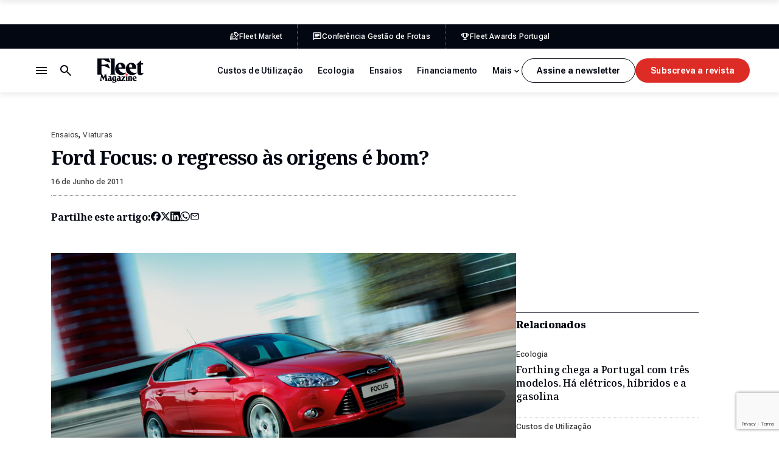

--- FILE ---
content_type: text/html; charset=UTF-8
request_url: https://fleetmagazine.pt/o-regresso-as-origens-e-bom/
body_size: 31901
content:
<!DOCTYPE html>
<html lang="pt-PT" class="no-js">
<head>
	<meta charset="UTF-8">
	<meta http-equiv="X-UA-Compatible" content="ie=edge">
	<meta name="viewport" content="width=device-width, initial-scale=1.0">
	<link rel="profile" href="http://gmpg.org/xfn/11">
	<link rel="pingback" href="https://fleetmagazine.pt/xmlrpc.php">

	<!-- GOOGLE FONTS & ADOBE FONTS-->
	<link rel="preconnect" href="https://fonts.googleapis.com">
	<link rel="preconnect" href="https://fonts.gstatic.com" crossorigin>
	

	<script>(function(html){html.className = html.className.replace(/\bno-js\b/,'js')})(document.documentElement);</script>
<meta name='robots' content='index, follow, max-image-preview:large, max-snippet:-1, max-video-preview:-1' />

	<!-- This site is optimized with the Yoast SEO plugin v26.7 - https://yoast.com/wordpress/plugins/seo/ -->
	<title>Ford Focus: o regresso às origens é bom? - Fleet Magazine</title>
<link data-rocket-preload as="style" href="https://fonts.googleapis.com/css2?family=Noto+Serif:ital,wght@0,100..900;1,100..900&#038;family=Roboto+Flex:opsz,wght@8..144,100..1000&#038;display=swap" rel="preload">
<link href="https://fonts.googleapis.com/css2?family=Noto+Serif:ital,wght@0,100..900;1,100..900&#038;family=Roboto+Flex:opsz,wght@8..144,100..1000&#038;display=swap" media="print" onload="this.media=&#039;all&#039;" rel="stylesheet">
<noscript data-wpr-hosted-gf-parameters=""><link rel="stylesheet" href="https://fonts.googleapis.com/css2?family=Noto+Serif:ital,wght@0,100..900;1,100..900&#038;family=Roboto+Flex:opsz,wght@8..144,100..1000&#038;display=swap"></noscript>
	<link rel="canonical" href="https://fleetmagazine.pt/o-regresso-as-origens-e-bom/" />
	<meta property="og:locale" content="pt_PT" />
	<meta property="og:type" content="article" />
	<meta property="og:title" content="Ford Focus: o regresso às origens é bom? - Fleet Magazine" />
	<meta property="og:description" content="Baseado nas ideias do Fiesta, o novo Ford Focus vem recheado de equipamento e mantém a agradável experiência de condução que deu cartas na anterior geração. Consumos e melhorias nos interiores são pontos positivos   A versão carrinha tornou-se um modelo icónico nas frotas. Fiável, poupado, espaçoso, com boas prestações e um excelente chassis que [&hellip;]" />
	<meta property="og:url" content="https://fleetmagazine.pt/o-regresso-as-origens-e-bom/" />
	<meta property="og:site_name" content="Fleet Magazine" />
	<meta property="article:published_time" content="2011-06-16T23:10:49+00:00" />
	<meta property="article:modified_time" content="2014-11-05T20:28:34+00:00" />
	<meta property="og:image" content="https://fleetmagazine.pt/wp-content/uploads/2011/06/focus.gif" />
	<meta property="og:image:width" content="780" />
	<meta property="og:image:height" content="439" />
	<meta property="og:image:type" content="image/gif" />
	<meta name="author" content="Hugo Jorge" />
	<meta name="twitter:label1" content="Escrito por" />
	<meta name="twitter:data1" content="Hugo Jorge" />
	<meta name="twitter:label2" content="Tempo estimado de leitura" />
	<meta name="twitter:data2" content="5 minutos" />
	<script type="application/ld+json" class="yoast-schema-graph">{"@context":"https://schema.org","@graph":[{"@type":"Article","@id":"https://fleetmagazine.pt/o-regresso-as-origens-e-bom/#article","isPartOf":{"@id":"https://fleetmagazine.pt/o-regresso-as-origens-e-bom/"},"author":{"name":"Hugo Jorge","@id":"https://fleetmagazine.pt/#/schema/person/406d7a925af7354f4362e921f5d20ae9"},"headline":"Ford Focus: o regresso às origens é bom?","datePublished":"2011-06-16T23:10:49+00:00","dateModified":"2014-11-05T20:28:34+00:00","mainEntityOfPage":{"@id":"https://fleetmagazine.pt/o-regresso-as-origens-e-bom/"},"wordCount":954,"commentCount":0,"image":{"@id":"https://fleetmagazine.pt/o-regresso-as-origens-e-bom/#primaryimage"},"thumbnailUrl":"https://fleetmagazine.pt/wp-content/uploads/2011/06/focus.gif","articleSection":["Ensaios","Viaturas"],"inLanguage":"pt-PT","potentialAction":[{"@type":"CommentAction","name":"Comment","target":["https://fleetmagazine.pt/o-regresso-as-origens-e-bom/#respond"]}]},{"@type":"WebPage","@id":"https://fleetmagazine.pt/o-regresso-as-origens-e-bom/","url":"https://fleetmagazine.pt/o-regresso-as-origens-e-bom/","name":"Ford Focus: o regresso às origens é bom? - Fleet Magazine","isPartOf":{"@id":"https://fleetmagazine.pt/#website"},"primaryImageOfPage":{"@id":"https://fleetmagazine.pt/o-regresso-as-origens-e-bom/#primaryimage"},"image":{"@id":"https://fleetmagazine.pt/o-regresso-as-origens-e-bom/#primaryimage"},"thumbnailUrl":"https://fleetmagazine.pt/wp-content/uploads/2011/06/focus.gif","datePublished":"2011-06-16T23:10:49+00:00","dateModified":"2014-11-05T20:28:34+00:00","author":{"@id":"https://fleetmagazine.pt/#/schema/person/406d7a925af7354f4362e921f5d20ae9"},"breadcrumb":{"@id":"https://fleetmagazine.pt/o-regresso-as-origens-e-bom/#breadcrumb"},"inLanguage":"pt-PT","potentialAction":[{"@type":"ReadAction","target":["https://fleetmagazine.pt/o-regresso-as-origens-e-bom/"]}]},{"@type":"ImageObject","inLanguage":"pt-PT","@id":"https://fleetmagazine.pt/o-regresso-as-origens-e-bom/#primaryimage","url":"https://fleetmagazine.pt/wp-content/uploads/2011/06/focus.gif","contentUrl":"https://fleetmagazine.pt/wp-content/uploads/2011/06/focus.gif","width":780,"height":439,"caption":"focus"},{"@type":"BreadcrumbList","@id":"https://fleetmagazine.pt/o-regresso-as-origens-e-bom/#breadcrumb","itemListElement":[{"@type":"ListItem","position":1,"name":"Início","item":"https://fleetmagazine.pt/"},{"@type":"ListItem","position":2,"name":"Ford Focus: o regresso às origens é bom?"}]},{"@type":"WebSite","@id":"https://fleetmagazine.pt/#website","url":"https://fleetmagazine.pt/","name":"Fleet Magazine","description":"A informação para as viaturas da sua empresa","potentialAction":[{"@type":"SearchAction","target":{"@type":"EntryPoint","urlTemplate":"https://fleetmagazine.pt/?s={search_term_string}"},"query-input":{"@type":"PropertyValueSpecification","valueRequired":true,"valueName":"search_term_string"}}],"inLanguage":"pt-PT"},{"@type":"Person","@id":"https://fleetmagazine.pt/#/schema/person/406d7a925af7354f4362e921f5d20ae9","name":"Hugo Jorge","image":{"@type":"ImageObject","inLanguage":"pt-PT","@id":"https://fleetmagazine.pt/#/schema/person/image/","url":"https://secure.gravatar.com/avatar/af64195e25c55d4845286e78312eefbcfcfee8830fbfa2b604fa77608af34089?s=96&d=mm&r=g","contentUrl":"https://secure.gravatar.com/avatar/af64195e25c55d4845286e78312eefbcfcfee8830fbfa2b604fa77608af34089?s=96&d=mm&r=g","caption":"Hugo Jorge"},"url":"https://fleetmagazine.pt/author/hj/"}]}</script>
	<!-- / Yoast SEO plugin. -->


<link href='https://fonts.gstatic.com' crossorigin rel='preconnect' />
<link rel="alternate" type="application/rss+xml" title="Fleet Magazine &raquo; Feed" href="https://fleetmagazine.pt/feed/" />
<link rel="alternate" type="application/rss+xml" title="Fleet Magazine &raquo; Feed de comentários" href="https://fleetmagazine.pt/comments/feed/" />
<link rel="alternate" type="application/rss+xml" title="Feed de comentários de Fleet Magazine &raquo; Ford Focus: o regresso às origens é bom?" href="https://fleetmagazine.pt/o-regresso-as-origens-e-bom/feed/" />
<link rel="alternate" title="oEmbed (JSON)" type="application/json+oembed" href="https://fleetmagazine.pt/wp-json/oembed/1.0/embed?url=https%3A%2F%2Ffleetmagazine.pt%2Fo-regresso-as-origens-e-bom%2F" />
<link rel="alternate" title="oEmbed (XML)" type="text/xml+oembed" href="https://fleetmagazine.pt/wp-json/oembed/1.0/embed?url=https%3A%2F%2Ffleetmagazine.pt%2Fo-regresso-as-origens-e-bom%2F&#038;format=xml" />
<style id='wp-img-auto-sizes-contain-inline-css' type='text/css'>
img:is([sizes=auto i],[sizes^="auto," i]){contain-intrinsic-size:3000px 1500px}
/*# sourceURL=wp-img-auto-sizes-contain-inline-css */
</style>
<link data-minify="1" rel='stylesheet' id='fm-style-css' href='https://fleetmagazine.pt/wp-content/cache/min/1/wp-content/themes/fleet-magazine-2025/assets/css/app.css?ver=1764327497' type='text/css' media='all' />
<link data-minify="1" rel='stylesheet' id='dflip-style-css' href='https://fleetmagazine.pt/wp-content/cache/min/1/wp-content/plugins/3d-flipbook-dflip-lite/assets/css/dflip.min.css?ver=1764327497' type='text/css' media='all' />
<link data-minify="1" rel='stylesheet' id='tablepress-default-css' href='https://fleetmagazine.pt/wp-content/cache/min/1/wp-content/plugins/tablepress/css/build/default.css?ver=1764327497' type='text/css' media='all' />
<style id='rocket-lazyload-inline-css' type='text/css'>
.rll-youtube-player{position:relative;padding-bottom:56.23%;height:0;overflow:hidden;max-width:100%;}.rll-youtube-player:focus-within{outline: 2px solid currentColor;outline-offset: 5px;}.rll-youtube-player iframe{position:absolute;top:0;left:0;width:100%;height:100%;z-index:100;background:0 0}.rll-youtube-player img{bottom:0;display:block;left:0;margin:auto;max-width:100%;width:100%;position:absolute;right:0;top:0;border:none;height:auto;-webkit-transition:.4s all;-moz-transition:.4s all;transition:.4s all}.rll-youtube-player img:hover{-webkit-filter:brightness(75%)}.rll-youtube-player .play{height:100%;width:100%;left:0;top:0;position:absolute;background:url(https://fleetmagazine.pt/wp-content/plugins/wp-rocket/assets/img/youtube.png) no-repeat center;background-color: transparent !important;cursor:pointer;border:none;}
/*# sourceURL=rocket-lazyload-inline-css */
</style>
<script type="text/javascript" src="https://fleetmagazine.pt/wp-includes/js/jquery/jquery.min.js?ver=3.7.1" id="jquery-core-js"></script>
<script type="text/javascript" src="https://fleetmagazine.pt/wp-includes/js/jquery/jquery-migrate.min.js?ver=3.4.1" id="jquery-migrate-js"></script>
<link rel="https://api.w.org/" href="https://fleetmagazine.pt/wp-json/" /><link rel="alternate" title="JSON" type="application/json" href="https://fleetmagazine.pt/wp-json/wp/v2/posts/81" /><link rel="EditURI" type="application/rsd+xml" title="RSD" href="https://fleetmagazine.pt/xmlrpc.php?rsd" />

<link rel='shortlink' href='https://fleetmagazine.pt/?p=81' />
<script async src="https://securepubads.g.doubleclick.net/tag/js/gpt.js" crossorigin="anonymous"></script>
<script>
  window.googletag = window.googletag || {cmd: []};
  googletag.cmd.push(function() {
    googletag.defineSlot('/9815150/Fleet_Richmedia_1', [1, 1], 'div-gpt-ad-1758284040419-0').addService(googletag.pubads());
    googletag.defineSlot('/9815150/Fleet_MREC_1', [[1, 1], [300, 250], [300, 600]], 'div-gpt-ad-1758284167500-0').addService(googletag.pubads());
    googletag.defineSlot('/9815150/Fleet_MREC_2', [[1, 1], [300, 250], [300, 600]], 'div-gpt-ad-1758284348459-0').addService(googletag.pubads());
    googletag.defineSlot('/9815150/Fleet_MREC_3', [[1, 1], [300, 250], [300, 600]], 'div-gpt-ad-1758284650417-0').addService(googletag.pubads());
    googletag.defineSlot('/9815150/Fleet_Billboard_1', [[320, 100], [320, 50], [970, 250], [728, 90], [1140, 90], [1140, 250], [1, 1]], 'div-gpt-ad-1758285658523-0').addService(googletag.pubads());
    googletag.defineSlot('/9815150/Fleet_Incontent_1', [[1, 1], [300, 250], [728, 90], [300, 600]], 'div-gpt-ad-1758287997759-0').addService(googletag.pubads());
    googletag.defineSlot('/9815150/Fleet_Incontent_2', [[1, 1], [300, 600], [728, 90], [300, 250]], 'div-gpt-ad-1758288076861-0').addService(googletag.pubads());
    googletag.defineSlot('/9815150/Fleet_MREC_Mobile1', [[1, 1], [300, 250], [300, 600]], 'div-gpt-ad-1758289702501-0').addService(googletag.pubads());
    googletag.defineSlot('/9815150/Fleet_MREC_MOBILE2', [[1, 1], [300, 250], [300, 600]], 'div-gpt-ad-1758289820724-0').addService(googletag.pubads());
    googletag.pubads().enableSingleRequest();
    googletag.pubads().collapseEmptyDivs();
    googletag.enableServices();
  });
</script><noscript><style id="rocket-lazyload-nojs-css">.rll-youtube-player, [data-lazy-src]{display:none !important;}</style></noscript>
	<!-- Google tag (gtag.js) -->
	<script async src="https://www.googletagmanager.com/gtag/js?id=G-2FCCG9WDNL"></script>
	<script>
	window.dataLayer = window.dataLayer || [];
	function gtag(){dataLayer.push(arguments);}
	gtag('js', new Date());

	gtag('config', 'G-2FCCG9WDNL');
	</script>

<style id='global-styles-inline-css' type='text/css'>
:root{--wp--preset--aspect-ratio--square: 1;--wp--preset--aspect-ratio--4-3: 4/3;--wp--preset--aspect-ratio--3-4: 3/4;--wp--preset--aspect-ratio--3-2: 3/2;--wp--preset--aspect-ratio--2-3: 2/3;--wp--preset--aspect-ratio--16-9: 16/9;--wp--preset--aspect-ratio--9-16: 9/16;--wp--preset--color--black: #000000;--wp--preset--color--cyan-bluish-gray: #abb8c3;--wp--preset--color--white: #ffffff;--wp--preset--color--pale-pink: #f78da7;--wp--preset--color--vivid-red: #cf2e2e;--wp--preset--color--luminous-vivid-orange: #ff6900;--wp--preset--color--luminous-vivid-amber: #fcb900;--wp--preset--color--light-green-cyan: #7bdcb5;--wp--preset--color--vivid-green-cyan: #00d084;--wp--preset--color--pale-cyan-blue: #8ed1fc;--wp--preset--color--vivid-cyan-blue: #0693e3;--wp--preset--color--vivid-purple: #9b51e0;--wp--preset--gradient--vivid-cyan-blue-to-vivid-purple: linear-gradient(135deg,rgb(6,147,227) 0%,rgb(155,81,224) 100%);--wp--preset--gradient--light-green-cyan-to-vivid-green-cyan: linear-gradient(135deg,rgb(122,220,180) 0%,rgb(0,208,130) 100%);--wp--preset--gradient--luminous-vivid-amber-to-luminous-vivid-orange: linear-gradient(135deg,rgb(252,185,0) 0%,rgb(255,105,0) 100%);--wp--preset--gradient--luminous-vivid-orange-to-vivid-red: linear-gradient(135deg,rgb(255,105,0) 0%,rgb(207,46,46) 100%);--wp--preset--gradient--very-light-gray-to-cyan-bluish-gray: linear-gradient(135deg,rgb(238,238,238) 0%,rgb(169,184,195) 100%);--wp--preset--gradient--cool-to-warm-spectrum: linear-gradient(135deg,rgb(74,234,220) 0%,rgb(151,120,209) 20%,rgb(207,42,186) 40%,rgb(238,44,130) 60%,rgb(251,105,98) 80%,rgb(254,248,76) 100%);--wp--preset--gradient--blush-light-purple: linear-gradient(135deg,rgb(255,206,236) 0%,rgb(152,150,240) 100%);--wp--preset--gradient--blush-bordeaux: linear-gradient(135deg,rgb(254,205,165) 0%,rgb(254,45,45) 50%,rgb(107,0,62) 100%);--wp--preset--gradient--luminous-dusk: linear-gradient(135deg,rgb(255,203,112) 0%,rgb(199,81,192) 50%,rgb(65,88,208) 100%);--wp--preset--gradient--pale-ocean: linear-gradient(135deg,rgb(255,245,203) 0%,rgb(182,227,212) 50%,rgb(51,167,181) 100%);--wp--preset--gradient--electric-grass: linear-gradient(135deg,rgb(202,248,128) 0%,rgb(113,206,126) 100%);--wp--preset--gradient--midnight: linear-gradient(135deg,rgb(2,3,129) 0%,rgb(40,116,252) 100%);--wp--preset--font-size--small: 13px;--wp--preset--font-size--medium: 20px;--wp--preset--font-size--large: 36px;--wp--preset--font-size--x-large: 42px;--wp--preset--spacing--20: 0.44rem;--wp--preset--spacing--30: 0.67rem;--wp--preset--spacing--40: 1rem;--wp--preset--spacing--50: 1.5rem;--wp--preset--spacing--60: 2.25rem;--wp--preset--spacing--70: 3.38rem;--wp--preset--spacing--80: 5.06rem;--wp--preset--shadow--natural: 6px 6px 9px rgba(0, 0, 0, 0.2);--wp--preset--shadow--deep: 12px 12px 50px rgba(0, 0, 0, 0.4);--wp--preset--shadow--sharp: 6px 6px 0px rgba(0, 0, 0, 0.2);--wp--preset--shadow--outlined: 6px 6px 0px -3px rgb(255, 255, 255), 6px 6px rgb(0, 0, 0);--wp--preset--shadow--crisp: 6px 6px 0px rgb(0, 0, 0);}:where(.is-layout-flex){gap: 0.5em;}:where(.is-layout-grid){gap: 0.5em;}body .is-layout-flex{display: flex;}.is-layout-flex{flex-wrap: wrap;align-items: center;}.is-layout-flex > :is(*, div){margin: 0;}body .is-layout-grid{display: grid;}.is-layout-grid > :is(*, div){margin: 0;}:where(.wp-block-columns.is-layout-flex){gap: 2em;}:where(.wp-block-columns.is-layout-grid){gap: 2em;}:where(.wp-block-post-template.is-layout-flex){gap: 1.25em;}:where(.wp-block-post-template.is-layout-grid){gap: 1.25em;}.has-black-color{color: var(--wp--preset--color--black) !important;}.has-cyan-bluish-gray-color{color: var(--wp--preset--color--cyan-bluish-gray) !important;}.has-white-color{color: var(--wp--preset--color--white) !important;}.has-pale-pink-color{color: var(--wp--preset--color--pale-pink) !important;}.has-vivid-red-color{color: var(--wp--preset--color--vivid-red) !important;}.has-luminous-vivid-orange-color{color: var(--wp--preset--color--luminous-vivid-orange) !important;}.has-luminous-vivid-amber-color{color: var(--wp--preset--color--luminous-vivid-amber) !important;}.has-light-green-cyan-color{color: var(--wp--preset--color--light-green-cyan) !important;}.has-vivid-green-cyan-color{color: var(--wp--preset--color--vivid-green-cyan) !important;}.has-pale-cyan-blue-color{color: var(--wp--preset--color--pale-cyan-blue) !important;}.has-vivid-cyan-blue-color{color: var(--wp--preset--color--vivid-cyan-blue) !important;}.has-vivid-purple-color{color: var(--wp--preset--color--vivid-purple) !important;}.has-black-background-color{background-color: var(--wp--preset--color--black) !important;}.has-cyan-bluish-gray-background-color{background-color: var(--wp--preset--color--cyan-bluish-gray) !important;}.has-white-background-color{background-color: var(--wp--preset--color--white) !important;}.has-pale-pink-background-color{background-color: var(--wp--preset--color--pale-pink) !important;}.has-vivid-red-background-color{background-color: var(--wp--preset--color--vivid-red) !important;}.has-luminous-vivid-orange-background-color{background-color: var(--wp--preset--color--luminous-vivid-orange) !important;}.has-luminous-vivid-amber-background-color{background-color: var(--wp--preset--color--luminous-vivid-amber) !important;}.has-light-green-cyan-background-color{background-color: var(--wp--preset--color--light-green-cyan) !important;}.has-vivid-green-cyan-background-color{background-color: var(--wp--preset--color--vivid-green-cyan) !important;}.has-pale-cyan-blue-background-color{background-color: var(--wp--preset--color--pale-cyan-blue) !important;}.has-vivid-cyan-blue-background-color{background-color: var(--wp--preset--color--vivid-cyan-blue) !important;}.has-vivid-purple-background-color{background-color: var(--wp--preset--color--vivid-purple) !important;}.has-black-border-color{border-color: var(--wp--preset--color--black) !important;}.has-cyan-bluish-gray-border-color{border-color: var(--wp--preset--color--cyan-bluish-gray) !important;}.has-white-border-color{border-color: var(--wp--preset--color--white) !important;}.has-pale-pink-border-color{border-color: var(--wp--preset--color--pale-pink) !important;}.has-vivid-red-border-color{border-color: var(--wp--preset--color--vivid-red) !important;}.has-luminous-vivid-orange-border-color{border-color: var(--wp--preset--color--luminous-vivid-orange) !important;}.has-luminous-vivid-amber-border-color{border-color: var(--wp--preset--color--luminous-vivid-amber) !important;}.has-light-green-cyan-border-color{border-color: var(--wp--preset--color--light-green-cyan) !important;}.has-vivid-green-cyan-border-color{border-color: var(--wp--preset--color--vivid-green-cyan) !important;}.has-pale-cyan-blue-border-color{border-color: var(--wp--preset--color--pale-cyan-blue) !important;}.has-vivid-cyan-blue-border-color{border-color: var(--wp--preset--color--vivid-cyan-blue) !important;}.has-vivid-purple-border-color{border-color: var(--wp--preset--color--vivid-purple) !important;}.has-vivid-cyan-blue-to-vivid-purple-gradient-background{background: var(--wp--preset--gradient--vivid-cyan-blue-to-vivid-purple) !important;}.has-light-green-cyan-to-vivid-green-cyan-gradient-background{background: var(--wp--preset--gradient--light-green-cyan-to-vivid-green-cyan) !important;}.has-luminous-vivid-amber-to-luminous-vivid-orange-gradient-background{background: var(--wp--preset--gradient--luminous-vivid-amber-to-luminous-vivid-orange) !important;}.has-luminous-vivid-orange-to-vivid-red-gradient-background{background: var(--wp--preset--gradient--luminous-vivid-orange-to-vivid-red) !important;}.has-very-light-gray-to-cyan-bluish-gray-gradient-background{background: var(--wp--preset--gradient--very-light-gray-to-cyan-bluish-gray) !important;}.has-cool-to-warm-spectrum-gradient-background{background: var(--wp--preset--gradient--cool-to-warm-spectrum) !important;}.has-blush-light-purple-gradient-background{background: var(--wp--preset--gradient--blush-light-purple) !important;}.has-blush-bordeaux-gradient-background{background: var(--wp--preset--gradient--blush-bordeaux) !important;}.has-luminous-dusk-gradient-background{background: var(--wp--preset--gradient--luminous-dusk) !important;}.has-pale-ocean-gradient-background{background: var(--wp--preset--gradient--pale-ocean) !important;}.has-electric-grass-gradient-background{background: var(--wp--preset--gradient--electric-grass) !important;}.has-midnight-gradient-background{background: var(--wp--preset--gradient--midnight) !important;}.has-small-font-size{font-size: var(--wp--preset--font-size--small) !important;}.has-medium-font-size{font-size: var(--wp--preset--font-size--medium) !important;}.has-large-font-size{font-size: var(--wp--preset--font-size--large) !important;}.has-x-large-font-size{font-size: var(--wp--preset--font-size--x-large) !important;}
/*# sourceURL=global-styles-inline-css */
</style>
<link data-minify="1" rel='stylesheet' id='fm-vendors-styles-css' href='https://fleetmagazine.pt/wp-content/cache/min/1/wp-content/themes/fleet-magazine-2025/assets/css/vendors.min.css?ver=1764327497' type='text/css' media='all' />
<link data-minify="1" rel='stylesheet' id='contact-form-7-css' href='https://fleetmagazine.pt/wp-content/cache/min/1/wp-content/plugins/contact-form-7/includes/css/styles.css?ver=1764327497' type='text/css' media='all' />
<meta name="generator" content="WP Rocket 3.20.3" data-wpr-features="wpr_lazyload_iframes wpr_minify_css wpr_preload_links wpr_desktop" /></head>

<body class="wp-singular post-template-default single single-post postid-81 single-format-standard wp-theme-fleet-magazine-2025">

	<a class="skip-to-main" href="#main">Saltar para o conteúdo principal</a>

	
	<header id="headerWrapper" class="header-wrapper">

		<div class="c-pub-ad --ad-billboard-top"><div class='code-block code-block-4' style='margin: 8px 0; clear: both;'>
<!-- /9815150/Fleet_Billboard_1 -->
<!-- <div id='div-gpt-ad-1758285658523-0' style='min-width: 320px;'>
  <script>
    googletag.cmd.push(function() { googletag.display('div-gpt-ad-1758285658523-0'); });
  </script>
</div>--></div>
</div>
					<div class="header-top-bar">
				<div class="aux">
					<div class="container">
						<div class="top-bar-nav">
														<ul class="--no-title">
																	<li>
										<a href="https://fleetmarket.pt/" target="_blank">
											<svg><use xlink:href="#icon-fleet-market"></use></svg>
											<span>Fleet Market</span>
										</a>
									</li>
																	<li>
										<a href="https://conferenciagestaodefrotas.pt/" target="_blank">
											<svg><use xlink:href="#icon-fleet-conferencia"></use></svg>
											<span>Conferência Gestão de Frotas</span>
										</a>
									</li>
																	<li>
										<a href="https://fleetawardsportugal.pt/" target="_blank">
											<svg><use xlink:href="#icon-fleet-awards"></use></svg>
											<span>Fleet Awards Portugal</span>
										</a>
									</li>
															</ul>
						</div>
					</div>
				</div>
			</div>
				<div class="header-main">
			<div class="container">
				<div class="header-left">
					<div class="logo"><a href="https://fleetmagazine.pt"><svg><title>Fleet Magazine</title><use xlink:href="#logo"></use></svg></a></div>
					<div class="header-actions">
						<button class="search-toggle js-search-toggle" aria-label="Botão de pesquisa">
							<span class="search-closed"><svg><use xlink:href="#icon-search"></use></svg></span>
							<span class="search-opened"><svg><use xlink:href="#icon-close"></use></svg></span>
						</button>
						<button class="nav-toggle js-nav-toggle" aria-label="Menu de navegação">
							<span class="nav-closed"><svg><use xlink:href="#icon-menu"></use></svg></span>
							<span class="nav-opened"><svg><use xlink:href="#icon-close"></use></svg></span>
						</button>
					</div>
				</div>
				<div class="header-right">
					<div class="categories-nav">
						<ul class="categories-menu">
							<li id="menu-item-74364" class="menu-item menu-item-type-taxonomy menu-item-object-category menu-item-74364"><a href="https://fleetmagazine.pt/category/s7-noticias/custos-de-utilizacao/">Custos de Utilização</a></li>
<li id="menu-item-74365" class="menu-item menu-item-type-taxonomy menu-item-object-category menu-item-74365"><a href="https://fleetmagazine.pt/category/s7-noticias/c60-ecologia/">Ecologia</a></li>
<li id="menu-item-74366" class="menu-item menu-item-type-taxonomy menu-item-object-category current-post-ancestor current-menu-parent current-post-parent menu-item-74366"><a href="https://fleetmagazine.pt/category/s7-noticias/c62-ensaios/">Ensaios</a></li>
<li id="menu-item-74367" class="menu-item menu-item-type-taxonomy menu-item-object-category menu-item-74367"><a href="https://fleetmagazine.pt/category/s7-noticias/financiamento/">Financiamento</a></li>
<li id="menu-item-74368" class="menu-item menu-item-type-taxonomy menu-item-object-category menu-item-74368"><a href="https://fleetmagazine.pt/category/s7-noticias/frotistas/">Frotistas</a></li>
<li id="menu-item-74369" class="menu-item menu-item-type-taxonomy menu-item-object-category menu-item-74369"><a href="https://fleetmagazine.pt/category/s7-noticias/c53-gestoras/">Gestoras</a></li>
<li id="menu-item-74370" class="menu-item menu-item-type-taxonomy menu-item-object-category menu-item-74370"><a href="https://fleetmagazine.pt/category/s7-noticias/mobilidade/">Mobilidade</a></li>
<li id="menu-item-74371" class="menu-item menu-item-type-taxonomy menu-item-object-category current-post-ancestor current-menu-parent current-post-parent menu-item-74371"><a href="https://fleetmagazine.pt/category/s7-noticias/viaturas/">Viaturas</a></li>
							<li class="more-toggle hidden">
								<button type="button"><span>Mais</span><svg><use xlink:href="#icon-chevron-down"></use></svg></button>
								<ul class="more-menu"></ul>
							</li>
						</ul>
					</div>
					<div class="header-buttons">
																				<a href="" class="c-button --secondary js-open-newsletter-popup">Assine a newsletter</a>
																										<a href="" class="c-button js-open-magazine-popup">Subscreva a revista</a>
											</div>
				</div>
			</div>
		</div>

		<div class="header-popup">
			<div class="container">
				<div class="aux">
					<div class="header-navs">
						<div class="header-nav header-nav-1">
							<h2 class="title">Artigos</h2>
							<ul><li id="menu-item-74357" class="menu-item menu-item-type-taxonomy menu-item-object-category menu-item-74357"><a href="https://fleetmagazine.pt/category/s7-noticias/custos-de-utilizacao/">Custos de Utilização</a></li>
<li id="menu-item-74358" class="menu-item menu-item-type-taxonomy menu-item-object-category menu-item-74358"><a href="https://fleetmagazine.pt/category/s7-noticias/c60-ecologia/">Ecologia</a></li>
<li id="menu-item-74359" class="menu-item menu-item-type-taxonomy menu-item-object-category current-post-ancestor current-menu-parent current-post-parent menu-item-74359"><a href="https://fleetmagazine.pt/category/s7-noticias/c62-ensaios/">Ensaios</a></li>
<li id="menu-item-74360" class="menu-item menu-item-type-taxonomy menu-item-object-category menu-item-74360"><a href="https://fleetmagazine.pt/category/s7-noticias/financiamento/">Financiamento</a></li>
<li id="menu-item-74361" class="menu-item menu-item-type-taxonomy menu-item-object-category menu-item-74361"><a href="https://fleetmagazine.pt/category/s7-noticias/frotistas/">Frotistas</a></li>
<li id="menu-item-74362" class="menu-item menu-item-type-taxonomy menu-item-object-category menu-item-74362"><a href="https://fleetmagazine.pt/category/s7-noticias/c53-gestoras/">Gestoras</a></li>
<li id="menu-item-74363" class="menu-item menu-item-type-taxonomy menu-item-object-category menu-item-74363"><a href="https://fleetmagazine.pt/category/s7-noticias/mobilidade/">Mobilidade</a></li>
</ul>
						</div>
						<div class="header-nav header-nav-2">
							<h2 class="title">Sobre nós</h2>
							<ul><li id="menu-item-74563" class="menu-item menu-item-type-post_type menu-item-object-page menu-item-74563"><a href="https://fleetmagazine.pt/sobre-nos/">Sobre Nós</a></li>
<li id="menu-item-74616" class="menu-item menu-item-type-post_type menu-item-object-page menu-item-74616"><a href="https://fleetmagazine.pt/edicoes/">Edições Revista</a></li>
<li id="menu-item-74376" class="menu-item menu-item-type-custom menu-item-object-custom menu-item-74376"><a target="_blank" href="https://fleetmarket.pt/">Fleet Market</a></li>
<li id="menu-item-74377" class="menu-item menu-item-type-custom menu-item-object-custom menu-item-74377"><a target="_blank" href="https://conferenciagestaodefrotas.pt/">Conferência Gestão de Frotas</a></li>
<li id="menu-item-74378" class="menu-item menu-item-type-custom menu-item-object-custom menu-item-74378"><a target="_blank" href="https://fleetawardsportugal.pt/">Prémios Fleet</a></li>
</ul>
						</div>
						<div class="header-nav header-nav-1">
							<h2 class="title">Siga-nos</h2>
							<ul><li id="menu-item-74372" class="js-open-newsletter-popup menu-item menu-item-type-custom menu-item-object-custom menu-item-74372"><a href="#">Newsletter</a></li>
<li id="menu-item-74373" class="menu-item menu-item-type-custom menu-item-object-custom menu-item-74373"><a target="_blank" href="https://www.facebook.com/fleetmagazine/">Facebook</a></li>
<li id="menu-item-74374" class="menu-item menu-item-type-custom menu-item-object-custom menu-item-74374"><a target="_blank" href="https://www.instagram.com/fleetmag_insta/">Instagram</a></li>
<li id="menu-item-74375" class="menu-item menu-item-type-custom menu-item-object-custom menu-item-74375"><a target="_blank" href="https://www.linkedin.com/company/fleet-magazine/">LinkedIn</a></li>
</ul>
						</div>
					</div>
					<div class="header-buttons --in-mobile">
																				<a href="" class="c-button --secondary js-open-newsletter-popup">Assine a newsletter</a>
																										<a href="" class="c-button js-open-newsletter-popup">Assine a newsletter</a>
											</div>
				</div>
			</div>
		</div>

		<div class="search-popup">
			<div class="search-content container">
				<form role="search" method="get" id="searchform" class="searchform" action="https://fleetmagazine.pt">
	<input type="search" id="searchText" name="s" value="" placeholder="Pesquisar por...">
	<p class="search-note --in-mobile">Digite, pelo menos, 3 caracteres.</p>
	<a href="https://fleetmagazine.pt" class="search-submit c-button js-search-submit">Pesquisar</a>
	<div class="hidden"><input type="submit" class="search-submit" value="Pesquisar"></div>
</form>
<p class="search-note --in-desktop">Digite, pelo menos, 3 caracteres.</p>
			</div>
		</div>

	</header>

			<div data-rocket-location-hash="01398f6421d05e1b55576cf92ba352e6" id="scroll-progress-bar" class="c-progress-bar">
			<div data-rocket-location-hash="eb8479c314187924b0c91c2cefb2605b" class="progress"></div>
		</div>
	
	
	<!-- BEGIN #main -->
	<main id="main" class="">

<div class='code-block code-block-7' style='margin: 8px 0; clear: both;'>
<!-- /9815150/Fleet_Billboard_1 -->
<!--<div id='div-gpt-ad-1758285658523-0' style='min-width: 320px;'>
  <script>
    googletag.cmd.push(function() { googletag.display('div-gpt-ad-1758285658523-0'); });
  </script>
</div>--></div>
<div class='code-block code-block-8' style='margin: 8px 0; clear: both;'>
<!-- /9815150/Fleet_Richmedia_1 -->
<div id='div-gpt-ad-1758284040419-0'>
  <script>
    googletag.cmd.push(function() { googletag.display('div-gpt-ad-1758284040419-0'); });
  </script>
</div></div>


<div class="article-page">
	<div class="container">
		<div class="article-layout">

			<article class="article-post">
				<header class="article-header">
					<div class="meta-info">
													<ul class="categories-list">
																	<li><a href="https://fleetmagazine.pt/category/s7-noticias/c62-ensaios/">Ensaios</a></li>
																	<li><a href="https://fleetmagazine.pt/category/s7-noticias/viaturas/">Viaturas</a></li>
															</ul>
												<h1 class="title">Ford Focus: o regresso às origens é bom?</h1>
												<span class="date">16 de Junho de 2011</span>
					</div>

					
					<div class="c-share">
						<span class="share-title">Partilhe este artigo:</span>
						<ul>
							<li><a target="_blank" href="https://www.facebook.com/sharer/sharer.php?u=https://fleetmagazine.pt/o-regresso-as-origens-e-bom/" title="Partilhar no Facebook"><svg><title>Facebook</title><use xlink:href="#icon-facebook"></use></svg></a></li>
							<li><a target="_blank" href="https://twitter.com/share?url=https://fleetmagazine.pt/o-regresso-as-origens-e-bom/" title="Partilhar no Twitter"><svg><title>X</title><use xlink:href="#icon-x"></use></svg></a></li>
							<li><a target="_blank" href="https://www.linkedin.com/sharing/share-offsite/?url=https://fleetmagazine.pt/o-regresso-as-origens-e-bom/" title="Partilhar no LinkedIn"><svg><title>LinkedIn</title><use xlink:href="#icon-linkedin"></use></svg></a></li>
							<li><a target="_blank" href="https://api.whatsapp.com/send?text=https://fleetmagazine.pt/o-regresso-as-origens-e-bom/" title="Partilhar no WhatsApp"><svg><title>WhatsApp</title><use xlink:href="#icon-whatsapp"></use></svg></a></li>
							<li><a href="mailto:?subject=Ford Focus: o regresso às origens é bom?&body=https://fleetmagazine.pt/o-regresso-as-origens-e-bom/" title="Partilhar por E-mail"><svg><title>Email</title><use xlink:href="#icon-email"></use></svg></a></li>
						</ul>
					</div>

					
										<div class="featured-image">
						<div class="image"><img width="780" height="439" src="https://fleetmagazine.pt/wp-content/uploads/2011/06/focus.gif" class="attachment-full size-full" alt="focus" decoding="async" fetchpriority="high" srcset="https://fleetmagazine.pt/wp-content/uploads/2011/06/focus.gif 780w, https://fleetmagazine.pt/wp-content/uploads/2011/06/focus-377x212.gif 377w, https://fleetmagazine.pt/wp-content/uploads/2011/06/focus-768x432.gif 768w" sizes="(max-width: 780px) 100vw, 780px" /></div>
					</div>
									</header>

				<div class="article-content c-wysiwyg">
					<p><img decoding="async" class=" alignleft size-full wp-image-80" src="http://www.fleetmagazine.pt/wp-content/uploads/2011/06/focus.gif" width="400" height="225" alt="focus" style="float: left; margin-right: 10px; margin-bottom: 10px;" srcset="https://fleetmagazine.pt/wp-content/uploads/2011/06/focus.gif 780w, https://fleetmagazine.pt/wp-content/uploads/2011/06/focus-377x212.gif 377w, https://fleetmagazine.pt/wp-content/uploads/2011/06/focus-768x432.gif 768w" sizes="(max-width: 400px) 100vw, 400px" />Baseado nas ideias do Fiesta, o novo Ford Focus vem recheado de equipamento e mantém a agradável experiência de condução que deu cartas na anterior geração. Consumos e melhorias nos interiores são pontos positivos</p>
<p> </p><div class='code-block code-block-1' style='margin: 8px auto; text-align: center; display: block; clear: both;'>
<!-- /9815150/Fleet_Incontent_1 -->
<div id='div-gpt-ad-1758287997759-0' style='min-width: 300px; min-height: 90px;'>
  <script>
    googletag.cmd.push(function() { googletag.display('div-gpt-ad-1758287997759-0'); });
  </script>
</div></div>

<p>A versão carrinha tornou-se um modelo icónico nas frotas. Fiável, poupado, espaçoso, com boas prestações e um excelente chassis que trazia uma condução irrepreensível, o Ford Focus foi a aposta de muitas empresas quando pensaram adquirir os veículos para o seu parque.</p>
<p>Ao lado destas características havia também o preço, muito convidativo. Depois, o modelo foi envelhecendo, os valores residuais começaram a descer – houve Focus saídos das frotas por menos de 10 mil euros no comércio – e os concorrentes do seu segmento davam lugar a novas versões, entre as quais se destacavam os excelentes Opel Astra e Renault Mégane.</p>
<p>Entretanto, a Ford lança o novo Fiesta, um carro para o segmento inferior que, em termos de qualidade/preço, foi o rei incontestável até surgir o Volkswagen Polo. As virtudes do Fiesta começavam por ser uma excelente posição de condução e um grande motor que fazia aí a sua estreia: o 1.6 TDCi.</p><div class='code-block code-block-2' style='margin: 8px auto; text-align: center; display: block; clear: both;'>
<!-- /9815150/Fleet_Incontent_2 -->
<div id='div-gpt-ad-1758284650417-0' style='min-width: 300px; min-height: 250px;'>
  <script>
    googletag.cmd.push(function() { googletag.display('div-gpt-ad-1758284167500-0'); });
  </script>
</div>
<!--<div id='div-gpt-ad-1758284167500-0' style='min-width: 300px; min-height: 250px;'>
  <script>
    googletag.cmd.push(function() { googletag.display('div-gpt-ad-1758284167500-0'); });
  </script>
</div>
</br></br>-->
<!-- /9815150/Fleet_MREC_2 -->
<!-- <div id='div-gpt-ad-1758284348459-0' style='min-width: 300px; min-height: 250px;'>
  <script>
    googletag.cmd.push(function() { googletag.display('div-gpt-ad-1758284348459-0'); });
  </script>
</div>
</br></br>
<div id='div-gpt-ad-1758284650417-0' style='min-width: 300px; min-height: 250px;'>
  <script>
    googletag.cmd.push(function() { googletag.display('div-gpt-ad-1758284650417-0'); });
  </script>
  </div>--></div>

<p>A Ford lança o Fiesta com um preço e uma campanha de combate e, dentro do carro, os argumentos não desiludiam. Era de facto um segmento B muito bem conseguido. O novo bloco trazia-lhe prestações notáveis e, mais que isso, consumos que se tornariam referência.</p>
<p>O Focus é o caso invulgar de um pequeno familiar que nasce das ideias para um citadino. Talvez porque seja época de redução de custos e as marcas tentem conquistar os clientes numa fase cada vez mais verde da sua vida, o novo carro da Ford aparece rejuvenescido, mas com um nível de equipamento que o posiciona, logo na versão de entrada, entre os mais completos.</p>
<p>A lista de equipamento de série fala por si: faróis de acendimento automático, retrovisores eléctricos e aquecidos, limpa pára-brisas automático, jantes de liga leve de 17&#8243;, vidros escurecidos, grelha dianteira activa (única em veículos do segmento C), estofos parcialmente em couro, ar condicionado automático, rádio CD com Bluetooth e ficha USB, botão de arranque Ford Power, sistema Stop/Start, controlo automático da velocidade, sistema de protecção inteligente, ESP, sistema Ford EasyFuel, sistema de controlo em curva, sistema de detecção de deflacção de pneus, aviso dos cintos de segurança nos bancos traseiros, sistema automático de estacionamento e sistema de chave inteligente.</p>
<p>Mas, já dentro do carro, o que se nota é que a Ford resolveu não tornar estes dispositivos como o principal elo de ligação entre o condutor e o carro, mas antes fazê-lo como já tinha feito com as edições anteriores. É a condução do carro, a experiência a bordo, o melhor do Focus.</p>
<p>Em primeiro lugar, tenta disfarçar uma tendência para a utilização de materiais pobres no painel de instrumentação (o principal defeito do Fiesta, quem se esquece daquela coluna central em plástico para os comandos do rádio?).</p>
<p>Depois, os mostradores do carro têm bastante informação e essa fica colocada nos sítios certos, muito mais claros do que parecem à primeira vista e que deixam ver se estamos ou não a fazer uma condução económica. Os comandos estão todos bem posicionados, a arrumação nas portas é mais que suficiente e a climatização nem se dá por ela. Pormenor interessante, os três botões de acesso rápido para ligar e desligar os sistemas start/stop, auto parking e os avisadores sonoros de estacionamento.</p>
<p>Normalmente, a FLEET MAGAZINE não se presta a considerandos de design, mas há uma coisa neste carro que é impossível deixar de referir: a alavanca do travão de mão. Totalmente desproporcional, com um mecanismo que obriga a um esforço do ombro inusitado, o travão de mão está para o Focus como a coluna central de equipamento esteve para o Fiesta. De resto, o conforto a bordo é bom. A posição de condução, como já foi referido, continua ser das melhores no segmento – como acontecia anteriormente – e, para quem goste de baixar os bancos, este modelo dá-lhe a oportunidade de o fazer até ao limite.</p>
<p>Para 173 km, em circuitos mistos, a FLEET MAGAZINE fez uma média de 4,9 l/100km, mas com um esforço de eco-condução a roçar o limite da paciência. O Focus não é um carro gastador, mas para isso é preciso aproveitar bem o binário e saber fazer as trocas de velocidade no momento certo. Parece mais fácil do que é; não foi nem uma nem duas vezes que a passagem de terceira para quarta nos lembrou que o binário era apenas de XXX.</p>
<p>O comportamento em curva é excelente e o carro adorna bem, explicação primária pelos pneus de baixo perfil. O motor parece bastante potente quando se quer, tem um regime bastante bem equilibrado entre as seis velocidades, pecando apenas nalgumas situações em baixa rotação. Mas de resto, acelera bem desde o início, mantendo a potência com relativa facilidade.</p>
<p>Feitas as contas, estamos aqui a falar num regresso aos valores da anterior geração. Mas o novo Focus não se apresenta tão surpreendente como já foi, pese embora o nível de equipamento e a experiência de condução, os seus maiores trunfos.</p>
<!-- CONTENT END 3 -->
				</div>

				<footer class="article-footer">
																				<div class="c-share">
						<span class="share-title">Partilhe este artigo:</span>
						<ul>
							<li><a target="_blank" href="https://www.facebook.com/sharer/sharer.php?u=https://fleetmagazine.pt/o-regresso-as-origens-e-bom/" title="Partilhar no Facebook"><svg><title>Facebook</title><use xlink:href="#icon-facebook"></use></svg></a></li>
							<li><a target="_blank" href="https://twitter.com/share?url=https://fleetmagazine.pt/o-regresso-as-origens-e-bom/" title="Partilhar no Twitter"><svg><title>X</title><use xlink:href="#icon-x"></use></svg></a></li>
							<li><a target="_blank" href="https://www.linkedin.com/sharing/share-offsite/?url=https://fleetmagazine.pt/o-regresso-as-origens-e-bom/" title="Partilhar no LinkedIn"><svg><title>LinkedIn</title><use xlink:href="#icon-linkedin"></use></svg></a></li>
							<li><a target="_blank" href="https://api.whatsapp.com/send?text=https://fleetmagazine.pt/o-regresso-as-origens-e-bom/" title="Partilhar no WhatsApp"><svg><title>WhatsApp</title><use xlink:href="#icon-whatsapp"></use></svg></a></li>
							<li><a href="mailto:?subject=Ford Focus: o regresso às origens é bom?&body=https://fleetmagazine.pt/o-regresso-as-origens-e-bom/" title="Partilhar por E-mail"><svg><title>Email</title><use xlink:href="#icon-email"></use></svg></a></li>
						</ul>
					</div>
				</footer>
			</article>

									<div class="m-sidebar article-sidebar">
									<div class="c-pub-ad --ad-sidebar"><div class='code-block code-block-2' style='margin: 8px auto; text-align: center; display: block; clear: both;'>
<!-- /9815150/Fleet_Incontent_2 -->
<div id='div-gpt-ad-1758284650417-0' style='min-width: 300px; min-height: 250px;'>
  <script>
    googletag.cmd.push(function() { googletag.display('div-gpt-ad-1758284167500-0'); });
  </script>
</div>
<!--<div id='div-gpt-ad-1758284167500-0' style='min-width: 300px; min-height: 250px;'>
  <script>
    googletag.cmd.push(function() { googletag.display('div-gpt-ad-1758284167500-0'); });
  </script>
</div>
</br></br>-->
<!-- /9815150/Fleet_MREC_2 -->
<!-- <div id='div-gpt-ad-1758284348459-0' style='min-width: 300px; min-height: 250px;'>
  <script>
    googletag.cmd.push(function() { googletag.display('div-gpt-ad-1758284348459-0'); });
  </script>
</div>
</br></br>
<div id='div-gpt-ad-1758284650417-0' style='min-width: 300px; min-height: 250px;'>
  <script>
    googletag.cmd.push(function() { googletag.display('div-gpt-ad-1758284650417-0'); });
  </script>
  </div>--></div>
</div>																<div class="m-related-articles">
					<h2 class="title">Relacionados</h2>
					<div class="articles-list">
						<div class="c-article --s">
			<div class="image"><a href="https://fleetmagazine.pt/forthing-auto-industrial/"><img width="1024" height="768" src="https://fleetmagazine.pt/wp-content/uploads/2024/09/1.png" class="attachment-full size-full" alt="" decoding="async" loading="lazy" srcset="https://fleetmagazine.pt/wp-content/uploads/2024/09/1.png 1024w, https://fleetmagazine.pt/wp-content/uploads/2024/09/1-320x240.png 320w, https://fleetmagazine.pt/wp-content/uploads/2024/09/1-800x600.png 800w, https://fleetmagazine.pt/wp-content/uploads/2024/09/1-174x131.png 174w, https://fleetmagazine.pt/wp-content/uploads/2024/09/1-768x576.png 768w" sizes="auto, (max-width: 1024px) 100vw, 1024px" /></a></div>
		<div class="info">
					<ul class="categories-list">
									<li><a href="https://fleetmagazine.pt/category/s7-noticias/c60-ecologia/">Ecologia</a></li>
							</ul>
				<h3 class="article-title"><a href="https://fleetmagazine.pt/forthing-auto-industrial/">Forthing chega a Portugal com três modelos. Há elétricos, híbridos e a gasolina</a></h3>
							<span class="article-date">23 de Setembro de 2024</span>
					</div>
</div>
<div class="c-article --s">
			<div class="image"><a href="https://fleetmagazine.pt/webfleet-sage/"><img width="800" height="600" src="https://fleetmagazine.pt/wp-content/uploads/2016/07/webfleet-sage.jpg" class="attachment-full size-full" alt="" decoding="async" loading="lazy" srcset="https://fleetmagazine.pt/wp-content/uploads/2016/07/webfleet-sage.jpg 800w, https://fleetmagazine.pt/wp-content/uploads/2016/07/webfleet-sage-320x240.jpg 320w, https://fleetmagazine.pt/wp-content/uploads/2016/07/webfleet-sage-174x131.jpg 174w, https://fleetmagazine.pt/wp-content/uploads/2016/07/webfleet-sage-768x576.jpg 768w" sizes="auto, (max-width: 800px) 100vw, 800px" /></a></div>
		<div class="info">
					<ul class="categories-list">
									<li><a href="https://fleetmagazine.pt/category/s7-noticias/custos-de-utilizacao/">Custos de Utilização</a></li>
							</ul>
				<h3 class="article-title"><a href="https://fleetmagazine.pt/webfleet-sage/">Serviços WEBFLEET e Sage interligados também em Portugal</a></h3>
							<span class="article-date">26 de Julho de 2016</span>
					</div>
</div>
<div class="c-article --s">
			<div class="image"><a href="https://fleetmagazine.pt/renault-captur-2020-plug-in/"><img width="1000" height="743" src="https://fleetmagazine.pt/wp-content/uploads/2019/08/renault-captur-2020-10.jpg" class="attachment-full size-full" alt="" decoding="async" loading="lazy" srcset="https://fleetmagazine.pt/wp-content/uploads/2019/08/renault-captur-2020-10.jpg 1000w, https://fleetmagazine.pt/wp-content/uploads/2019/08/renault-captur-2020-10-323x240.jpg 323w, https://fleetmagazine.pt/wp-content/uploads/2019/08/renault-captur-2020-10-768x571.jpg 768w, https://fleetmagazine.pt/wp-content/uploads/2019/08/renault-captur-2020-10-800x594.jpg 800w" sizes="auto, (max-width: 1000px) 100vw, 1000px" /></a></div>
		<div class="info">
					<ul class="categories-list">
									<li><a href="https://fleetmagazine.pt/category/s7-noticias/viaturas/">Viaturas</a></li>
							</ul>
				<h3 class="article-title"><a href="https://fleetmagazine.pt/renault-captur-2020-plug-in/">Renault Captur 2020: maior, mais versátil e com &#8220;plug-in&#8221; para 45 km em modo 100% eléctrico</a></h3>
							<span class="article-date">01 de Agosto de 2019</span>
					</div>
</div>
					</div>
				</div>
							</div>
			
		</div>
	</div>
</div>

<div class="article-page-bottom">
		<section class="b-articles-list">
		<div class="container">
			<h2 class="c-list-title">Artigos recentes</h2>
			<div class="articles-list">
				<div class="row">
					<div class="c-article --m">
			<div class="image"><a href="https://fleetmagazine.pt/skoda-resultados-2025-perspetivas-2026/"><img width="1024" height="645" src="https://fleetmagazine.pt/wp-content/uploads/2026/01/IMG_4436-e1769712132555.jpg" class="attachment-full size-full" alt="Škoda" decoding="async" loading="lazy" srcset="https://fleetmagazine.pt/wp-content/uploads/2026/01/IMG_4436-e1769712132555.jpg 1024w, https://fleetmagazine.pt/wp-content/uploads/2026/01/IMG_4436-e1769712132555-377x237.jpg 377w, https://fleetmagazine.pt/wp-content/uploads/2026/01/IMG_4436-e1769712132555-800x504.jpg 800w, https://fleetmagazine.pt/wp-content/uploads/2026/01/IMG_4436-e1769712132555-768x484.jpg 768w" sizes="auto, (max-width: 1024px) 100vw, 1024px" /></a></div>
		<div class="info">
					<ul class="categories-list">
									<li><a href="https://fleetmagazine.pt/category/marcas/">Marcas</a></li>
							</ul>
				<h3 class="article-title"><a href="https://fleetmagazine.pt/skoda-resultados-2025-perspetivas-2026/">Škoda acelera na Europa e em Portugal com as empresas como motor de crescimento</a></h3>
							<span class="article-date">29 de Janeiro de 2026</span>
					</div>
</div>
<div class="c-article --m">
			<div class="image"><a href="https://fleetmagazine.pt/kgm-actyon/"><img width="1024" height="609" src="https://fleetmagazine.pt/wp-content/uploads/2026/01/7P_Ext_Rear_main-2.jpg" class="attachment-full size-full" alt="kgm actyon" decoding="async" loading="lazy" srcset="https://fleetmagazine.pt/wp-content/uploads/2026/01/7P_Ext_Rear_main-2.jpg 1024w, https://fleetmagazine.pt/wp-content/uploads/2026/01/7P_Ext_Rear_main-2-377x224.jpg 377w, https://fleetmagazine.pt/wp-content/uploads/2026/01/7P_Ext_Rear_main-2-800x476.jpg 800w, https://fleetmagazine.pt/wp-content/uploads/2026/01/7P_Ext_Rear_main-2-768x457.jpg 768w" sizes="auto, (max-width: 1024px) 100vw, 1024px" /></a></div>
		<div class="info">
					<ul class="categories-list">
									<li><a href="https://fleetmagazine.pt/category/s7-noticias/viaturas/">Viaturas</a></li>
							</ul>
				<h3 class="article-title"><a href="https://fleetmagazine.pt/kgm-actyon/">KGM Actyon: preço de C-SUV com dimensões e equipamento de segmento superior</a></h3>
							<span class="article-date">29 de Janeiro de 2026</span>
					</div>
</div>
<div class="c-article --m">
			<div class="image"><a href="https://fleetmagazine.pt/diretores-marketing-stellantis/"><img width="1024" height="536" src="https://fleetmagazine.pt/wp-content/uploads/2026/01/trolley-holding-computer-graphic-colors-studio-shot.jpg" class="attachment-full size-full" alt="" decoding="async" loading="lazy" srcset="https://fleetmagazine.pt/wp-content/uploads/2026/01/trolley-holding-computer-graphic-colors-studio-shot.jpg 1024w, https://fleetmagazine.pt/wp-content/uploads/2026/01/trolley-holding-computer-graphic-colors-studio-shot-377x197.jpg 377w, https://fleetmagazine.pt/wp-content/uploads/2026/01/trolley-holding-computer-graphic-colors-studio-shot-800x419.jpg 800w, https://fleetmagazine.pt/wp-content/uploads/2026/01/trolley-holding-computer-graphic-colors-studio-shot-768x402.jpg 768w" sizes="auto, (max-width: 1024px) 100vw, 1024px" /></a></div>
		<div class="info">
					<ul class="categories-list">
									<li><a href="https://fleetmagazine.pt/category/marcas/">Marcas</a></li>
							</ul>
				<h3 class="article-title"><a href="https://fleetmagazine.pt/diretores-marketing-stellantis/">Há novos diretores de Marketing nas marcas da Stellantis. Saiba quem são</a></h3>
							<span class="article-date">28 de Janeiro de 2026</span>
					</div>
</div>
<div class="c-article --m">
			<div class="image"><a href="https://fleetmagazine.pt/luis-magalhaes-b2b-stellantis-portugal/"><img width="1024" height="706" src="https://fleetmagazine.pt/wp-content/uploads/2026/01/Luis-Magalhaes_Stellantis.jpg" class="attachment-full size-full" alt="stellantis portugal" decoding="async" loading="lazy" srcset="https://fleetmagazine.pt/wp-content/uploads/2026/01/Luis-Magalhaes_Stellantis.jpg 1024w, https://fleetmagazine.pt/wp-content/uploads/2026/01/Luis-Magalhaes_Stellantis-348x240.jpg 348w, https://fleetmagazine.pt/wp-content/uploads/2026/01/Luis-Magalhaes_Stellantis-800x552.jpg 800w, https://fleetmagazine.pt/wp-content/uploads/2026/01/Luis-Magalhaes_Stellantis-768x530.jpg 768w" sizes="auto, (max-width: 1024px) 100vw, 1024px" /></a></div>
		<div class="info">
					<ul class="categories-list">
									<li><a href="https://fleetmagazine.pt/category/marcas/">Marcas</a></li>
							</ul>
				<h3 class="article-title"><a href="https://fleetmagazine.pt/luis-magalhaes-b2b-stellantis-portugal/">Stellantis Portugal nomeia novos diretores para quatro áreas. Luís Magalhães assume direção de B2B</a></h3>
							<span class="article-date">27 de Janeiro de 2026</span>
					</div>
</div>
				</div>
								<div class="row">
					<div class="c-article --m">
			<div class="image"><a href="https://fleetmagazine.pt/fleet-awards-portugal-2025-imagens-video/"><img width="2560" height="1707" src="https://fleetmagazine.pt/wp-content/uploads/2026/01/fleet_premios_02_web_015-scaled.jpg" class="attachment-full size-full" alt="fleet awards portugal 2025" decoding="async" loading="lazy" srcset="https://fleetmagazine.pt/wp-content/uploads/2026/01/fleet_premios_02_web_015-scaled.jpg 2560w, https://fleetmagazine.pt/wp-content/uploads/2026/01/fleet_premios_02_web_015-360x240.jpg 360w, https://fleetmagazine.pt/wp-content/uploads/2026/01/fleet_premios_02_web_015-800x533.jpg 800w, https://fleetmagazine.pt/wp-content/uploads/2026/01/fleet_premios_02_web_015-768x512.jpg 768w, https://fleetmagazine.pt/wp-content/uploads/2026/01/fleet_premios_02_web_015-1536x1024.jpg 1536w, https://fleetmagazine.pt/wp-content/uploads/2026/01/fleet_premios_02_web_015-2048x1366.jpg 2048w" sizes="auto, (max-width: 2560px) 100vw, 2560px" /></a></div>
		<div class="info">
					<ul class="categories-list">
									<li><a href="https://fleetmagazine.pt/category/s7-noticias/viaturas/">Viaturas</a></li>
							</ul>
				<h3 class="article-title"><a href="https://fleetmagazine.pt/fleet-awards-portugal-2025-imagens-video/">Fleet Awards Portugal 2025: galeria de imagens e vídeo</a></h3>
							<span class="article-date">27 de Janeiro de 2026</span>
					</div>
</div>
<div class="c-article --m">
			<div class="image"><a href="https://fleetmagazine.pt/petroprix-portugal-dez-postos-low-cost/"><img width="900" height="535" src="https://fleetmagazine.pt/wp-content/uploads/2026/01/Petroprix-Oliveira-de-Azemeis.jpg" class="attachment-full size-full" alt="petroprix" decoding="async" loading="lazy" srcset="https://fleetmagazine.pt/wp-content/uploads/2026/01/Petroprix-Oliveira-de-Azemeis.jpg 900w, https://fleetmagazine.pt/wp-content/uploads/2026/01/Petroprix-Oliveira-de-Azemeis-377x224.jpg 377w, https://fleetmagazine.pt/wp-content/uploads/2026/01/Petroprix-Oliveira-de-Azemeis-800x476.jpg 800w, https://fleetmagazine.pt/wp-content/uploads/2026/01/Petroprix-Oliveira-de-Azemeis-768x457.jpg 768w" sizes="auto, (max-width: 900px) 100vw, 900px" /></a></div>
		<div class="info">
					<ul class="categories-list">
									<li><a href="https://fleetmagazine.pt/category/s7-noticias/c54-servicos/">Serviços</a></li>
							</ul>
				<h3 class="article-title"><a href="https://fleetmagazine.pt/petroprix-portugal-dez-postos-low-cost/">Petroprix já conta com dez postos low-cost em Portugal</a></h3>
							<span class="article-date">27 de Janeiro de 2026</span>
					</div>
</div>
<div class="c-article --m">
			<div class="image"><a href="https://fleetmagazine.pt/christian-weingaertner-ford-europa/"><img width="1024" height="818" src="https://fleetmagazine.pt/wp-content/uploads/2026/01/Borracha-Magica.png" class="attachment-full size-full" alt="christian weingaertner" decoding="async" loading="lazy" srcset="https://fleetmagazine.pt/wp-content/uploads/2026/01/Borracha-Magica.png 1024w, https://fleetmagazine.pt/wp-content/uploads/2026/01/Borracha-Magica-300x240.png 300w, https://fleetmagazine.pt/wp-content/uploads/2026/01/Borracha-Magica-751x600.png 751w, https://fleetmagazine.pt/wp-content/uploads/2026/01/Borracha-Magica-768x614.png 768w" sizes="auto, (max-width: 1024px) 100vw, 1024px" /></a></div>
		<div class="info">
					<ul class="categories-list">
									<li><a href="https://fleetmagazine.pt/category/marcas/">Marcas</a></li>
							</ul>
				<h3 class="article-title"><a href="https://fleetmagazine.pt/christian-weingaertner-ford-europa/">Christian Weingaertner nomeado diretor-geral de Veículos de Passageiros da Ford Europa</a></h3>
							<span class="article-date">26 de Janeiro de 2026</span>
					</div>
</div>
<div class="c-article --m">
			<div class="image"><a href="https://fleetmagazine.pt/rodda-grupo-automoveis-mondego-viseu/"><img width="1024" height="683" src="https://fleetmagazine.pt/wp-content/uploads/2026/01/Inauguracao_Rodda_Viseu-2.jpeg" class="attachment-full size-full" alt="rodda viseu" decoding="async" loading="lazy" srcset="https://fleetmagazine.pt/wp-content/uploads/2026/01/Inauguracao_Rodda_Viseu-2.jpeg 1024w, https://fleetmagazine.pt/wp-content/uploads/2026/01/Inauguracao_Rodda_Viseu-2-360x240.jpeg 360w, https://fleetmagazine.pt/wp-content/uploads/2026/01/Inauguracao_Rodda_Viseu-2-800x534.jpeg 800w, https://fleetmagazine.pt/wp-content/uploads/2026/01/Inauguracao_Rodda_Viseu-2-768x512.jpeg 768w" sizes="auto, (max-width: 1024px) 100vw, 1024px" /></a></div>
		<div class="info">
					<ul class="categories-list">
									<li><a href="https://fleetmagazine.pt/category/s7-noticias/c54-servicos/">Serviços</a></li>
							</ul>
				<h3 class="article-title"><a href="https://fleetmagazine.pt/rodda-grupo-automoveis-mondego-viseu/">Rodda/Grupo Automóveis do Mondego abre nova concessão em Viseu</a></h3>
							<span class="article-date">26 de Janeiro de 2026</span>
					</div>
</div>
				</div>
							</div>
		</div>
	</section>
	
	<div class="m-products-block">
	<div class="container">		<div class="products-list">
											<div class="item">
					<div class="image"><img width="80" height="81" src="https://fleetmagazine.pt/wp-content/uploads/2025/11/product-block-img-1.jpg" class="attachment-full size-full" alt="" decoding="async" loading="lazy" /></div>
					<div class="info">
													<div class="title"><a href="https://fleetmarket.pt/">Fleet Market</a></div>
																			<p class="description">Renting e Leasing dos principais operadores</p>
																			<a href="https://fleetmarket.pt/" class="full-link" title="Ir para Fleet Market" target="_blank">Fleet Market</a>
											</div>
				</div>
											<div class="item">
					<div class="image"><img width="80" height="81" src="https://fleetmagazine.pt/wp-content/uploads/2025/11/product-block-img-2.jpg" class="attachment-full size-full" alt="" decoding="async" loading="lazy" /></div>
					<div class="info">
													<div class="title"><a href="https://conferenciagestaodefrotas.pt/">Conferência Gestão de Frotas</a></div>
																			<p class="description">Evento profissional do setor das frotas empresariais</p>
																			<a href="https://conferenciagestaodefrotas.pt/" class="full-link" title="Ir para Conferência Gestão de Frotas" target="_blank">Conferência Gestão de Frotas</a>
											</div>
				</div>
											<div class="item">
					<div class="image"><img width="80" height="81" src="https://fleetmagazine.pt/wp-content/uploads/2025/11/product-block-img-3.jpg" class="attachment-full size-full" alt="" decoding="async" loading="lazy" /></div>
					<div class="info">
													<div class="title"><a href="https://fleetawardsportugal.pt/">Fleet Awards Portugal</a></div>
																			<p class="description">Melhores práticas, produtos e empresas do setor automóvel</p>
																			<a href="https://fleetawardsportugal.pt/" class="full-link" title="Ir para Fleet Awards Portugal" target="_blank">Fleet Awards Portugal</a>
											</div>
				</div>
					</div>
	</div></div>

		<section class="b-articles-list">
		<div class="container">
			<div class="articles-list">
				<div class="row">
					<div class="c-article --m">
			<div class="image"><a href="https://fleetmagazine.pt/concessionarios-caetano/"><img width="1024" height="576" src="https://fleetmagazine.pt/wp-content/uploads/2026/01/202601_caetano_bandeiras.jpg" class="attachment-full size-full" alt="Caetano" decoding="async" loading="lazy" srcset="https://fleetmagazine.pt/wp-content/uploads/2026/01/202601_caetano_bandeiras.jpg 1024w, https://fleetmagazine.pt/wp-content/uploads/2026/01/202601_caetano_bandeiras-377x212.jpg 377w, https://fleetmagazine.pt/wp-content/uploads/2026/01/202601_caetano_bandeiras-800x450.jpg 800w, https://fleetmagazine.pt/wp-content/uploads/2026/01/202601_caetano_bandeiras-768x432.jpg 768w" sizes="auto, (max-width: 1024px) 100vw, 1024px" /></a></div>
		<div class="info">
					<ul class="categories-list">
									<li><a href="https://fleetmagazine.pt/category/s7-noticias/c54-servicos/">Serviços</a></li>
							</ul>
				<h3 class="article-title"><a href="https://fleetmagazine.pt/concessionarios-caetano/">Concessionários Salvador Caetano passam a operar debaixo da nova marca comercial única Caetano</a></h3>
							<span class="article-date">26 de Janeiro de 2026</span>
					</div>
</div>
<div class="c-article --m">
			<div class="image"><a href="https://fleetmagazine.pt/conceicao-machado-mercedes/"><img width="754" height="768" src="https://fleetmagazine.pt/wp-content/uploads/2026/01/foto1.jpg" class="attachment-full size-full" alt="conceição machado" decoding="async" loading="lazy" srcset="https://fleetmagazine.pt/wp-content/uploads/2026/01/foto1.jpg 754w, https://fleetmagazine.pt/wp-content/uploads/2026/01/foto1-236x240.jpg 236w, https://fleetmagazine.pt/wp-content/uploads/2026/01/foto1-589x600.jpg 589w" sizes="auto, (max-width: 754px) 100vw, 754px" /></a></div>
		<div class="info">
					<ul class="categories-list">
									<li><a href="https://fleetmagazine.pt/category/marcas/">Marcas</a></li>
							</ul>
				<h3 class="article-title"><a href="https://fleetmagazine.pt/conceicao-machado-mercedes/">Nova CEO da Mercedes-Benz Portugal dirigiu a Athlon Iberia. Conceição Machado sucede a Holger Marquardt</a></h3>
							<span class="article-date">23 de Janeiro de 2026</span>
					</div>
</div>
<div class="c-article --m">
			<div class="image"><a href="https://fleetmagazine.pt/moeve-carregadores-ultrarrapidos-portugal/"><img width="947" height="768" src="https://fleetmagazine.pt/wp-content/uploads/2026/01/MOEVEcarregamento-ultrarrapido-Portugal.jpeg" class="attachment-full size-full" alt="moeve" decoding="async" loading="lazy" srcset="https://fleetmagazine.pt/wp-content/uploads/2026/01/MOEVEcarregamento-ultrarrapido-Portugal.jpeg 947w, https://fleetmagazine.pt/wp-content/uploads/2026/01/MOEVEcarregamento-ultrarrapido-Portugal-296x240.jpeg 296w, https://fleetmagazine.pt/wp-content/uploads/2026/01/MOEVEcarregamento-ultrarrapido-Portugal-740x600.jpeg 740w, https://fleetmagazine.pt/wp-content/uploads/2026/01/MOEVEcarregamento-ultrarrapido-Portugal-768x623.jpeg 768w" sizes="auto, (max-width: 947px) 100vw, 947px" /></a></div>
		<div class="info">
					<ul class="categories-list">
									<li><a href="https://fleetmagazine.pt/category/s7-noticias/c54-servicos/">Serviços</a></li>
							</ul>
				<h3 class="article-title"><a href="https://fleetmagazine.pt/moeve-carregadores-ultrarrapidos-portugal/">Moeve ultrapassa a barreira dos 30 carregadores próprios ultrarrápidos em Portugal</a></h3>
							<span class="article-date">22 de Janeiro de 2026</span>
					</div>
</div>
<div class="c-article --m">
			<div class="image"><a href="https://fleetmagazine.pt/volvo-ex60/"><img width="1024" height="602" src="https://fleetmagazine.pt/wp-content/uploads/2026/01/EX60_Lateral-01.jpg" class="attachment-full size-full" alt="volvo ex60" decoding="async" loading="lazy" srcset="https://fleetmagazine.pt/wp-content/uploads/2026/01/EX60_Lateral-01.jpg 1024w, https://fleetmagazine.pt/wp-content/uploads/2026/01/EX60_Lateral-01-377x222.jpg 377w, https://fleetmagazine.pt/wp-content/uploads/2026/01/EX60_Lateral-01-800x470.jpg 800w, https://fleetmagazine.pt/wp-content/uploads/2026/01/EX60_Lateral-01-768x452.jpg 768w" sizes="auto, (max-width: 1024px) 100vw, 1024px" /></a></div>
		<div class="info">
					<ul class="categories-list">
									<li><a href="https://fleetmagazine.pt/category/s7-noticias/viaturas/">Viaturas</a></li>
							</ul>
				<h3 class="article-title"><a href="https://fleetmagazine.pt/volvo-ex60/">810 km com uma só carga. Volvo EX60 já está à venda e preços começam nos 50.650 euros + IVA</a></h3>
							<span class="article-date">22 de Janeiro de 2026</span>
					</div>
</div>
				</div>
								<div class="row">
					<div class="c-article --m">
			<div class="image"><a href="https://fleetmagazine.pt/kia-ev5-empresas-precos/"><img width="1024" height="709" src="https://fleetmagazine.pt/wp-content/uploads/2026/01/kia-ev5-gtline-magma-red-dynamic-digital-1920x1080-001.jpg" class="attachment-full size-full" alt="Kia EV5" decoding="async" loading="lazy" srcset="https://fleetmagazine.pt/wp-content/uploads/2026/01/kia-ev5-gtline-magma-red-dynamic-digital-1920x1080-001.jpg 1024w, https://fleetmagazine.pt/wp-content/uploads/2026/01/kia-ev5-gtline-magma-red-dynamic-digital-1920x1080-001-347x240.jpg 347w, https://fleetmagazine.pt/wp-content/uploads/2026/01/kia-ev5-gtline-magma-red-dynamic-digital-1920x1080-001-800x554.jpg 800w, https://fleetmagazine.pt/wp-content/uploads/2026/01/kia-ev5-gtline-magma-red-dynamic-digital-1920x1080-001-768x532.jpg 768w" sizes="auto, (max-width: 1024px) 100vw, 1024px" /></a></div>
		<div class="info">
					<ul class="categories-list">
									<li><a href="https://fleetmagazine.pt/category/s7-noticias/viaturas/">Viaturas</a></li>
							</ul>
				<h3 class="article-title"><a href="https://fleetmagazine.pt/kia-ev5-empresas-precos/">Kia EV5: novo C-SUV elétrico com preço para empresas abaixo dos 40 mil euros (+ IVA)</a></h3>
							<span class="article-date">20 de Janeiro de 2026</span>
					</div>
</div>
<div class="c-article --m">
			<div class="image"><a href="https://fleetmagazine.pt/midas-evora/"><img width="776" height="768" src="https://fleetmagazine.pt/wp-content/uploads/2026/01/Midas-Evora_Assinatura.jpg" class="attachment-full size-full" alt="midas évora" decoding="async" loading="lazy" srcset="https://fleetmagazine.pt/wp-content/uploads/2026/01/Midas-Evora_Assinatura.jpg 776w, https://fleetmagazine.pt/wp-content/uploads/2026/01/Midas-Evora_Assinatura-243x240.jpg 243w, https://fleetmagazine.pt/wp-content/uploads/2026/01/Midas-Evora_Assinatura-606x600.jpg 606w, https://fleetmagazine.pt/wp-content/uploads/2026/01/Midas-Evora_Assinatura-768x760.jpg 768w" sizes="auto, (max-width: 776px) 100vw, 776px" /></a></div>
		<div class="info">
					<ul class="categories-list">
									<li><a href="https://fleetmagazine.pt/category/s7-noticias/c54-servicos/">Serviços</a></li>
							</ul>
				<h3 class="article-title"><a href="https://fleetmagazine.pt/midas-evora/">MIDAS vai abrir primeira oficina em Évora</a></h3>
							<span class="article-date">20 de Janeiro de 2026</span>
					</div>
</div>
<div class="c-article --m">
			<div class="image"><a href="https://fleetmagazine.pt/leasys-mudum-seguros-renting-gestao-frotas/"><img width="1024" height="737" src="https://fleetmagazine.pt/wp-content/uploads/2026/01/Leasys_Mudum.jpg" class="attachment-full size-full" alt="leasys mudum seguros" decoding="async" loading="lazy" srcset="https://fleetmagazine.pt/wp-content/uploads/2026/01/Leasys_Mudum.jpg 1024w, https://fleetmagazine.pt/wp-content/uploads/2026/01/Leasys_Mudum-333x240.jpg 333w, https://fleetmagazine.pt/wp-content/uploads/2026/01/Leasys_Mudum-800x576.jpg 800w, https://fleetmagazine.pt/wp-content/uploads/2026/01/Leasys_Mudum-768x553.jpg 768w" sizes="auto, (max-width: 1024px) 100vw, 1024px" /></a></div>
		<div class="info">
					<ul class="categories-list">
									<li><a href="https://fleetmagazine.pt/category/s7-noticias/c53-gestoras/">Gestoras</a></li>
							</ul>
				<h3 class="article-title"><a href="https://fleetmagazine.pt/leasys-mudum-seguros-renting-gestao-frotas/">Leasys e Mudum Seguros anunciam uma nova parceria estratégica</a></h3>
							<span class="article-date">20 de Janeiro de 2026</span>
					</div>
</div>
<div class="c-article --m">
			<div class="image"><a href="https://fleetmagazine.pt/fleet-awards-portugal-2025-premiados/"><img width="2048" height="1366" src="https://fleetmagazine.pt/wp-content/uploads/2026/01/WhatsApp-Image-2026-01-15-at-17.43.58.jpeg" class="attachment-full size-full" alt="fleet awards portugal 2025" decoding="async" loading="lazy" srcset="https://fleetmagazine.pt/wp-content/uploads/2026/01/WhatsApp-Image-2026-01-15-at-17.43.58.jpeg 2048w, https://fleetmagazine.pt/wp-content/uploads/2026/01/WhatsApp-Image-2026-01-15-at-17.43.58-360x240.jpeg 360w, https://fleetmagazine.pt/wp-content/uploads/2026/01/WhatsApp-Image-2026-01-15-at-17.43.58-800x534.jpeg 800w, https://fleetmagazine.pt/wp-content/uploads/2026/01/WhatsApp-Image-2026-01-15-at-17.43.58-768x512.jpeg 768w, https://fleetmagazine.pt/wp-content/uploads/2026/01/WhatsApp-Image-2026-01-15-at-17.43.58-1536x1025.jpeg 1536w" sizes="auto, (max-width: 2048px) 100vw, 2048px" /></a></div>
		<div class="info">
					<ul class="categories-list">
									<li><a href="https://fleetmagazine.pt/category/s7-noticias/viaturas/">Viaturas</a></li>
							</ul>
				<h3 class="article-title"><a href="https://fleetmagazine.pt/fleet-awards-portugal-2025-premiados/">Fleet Awards Portugal 2025: lista de premiados</a></h3>
							<span class="article-date">15 de Janeiro de 2026</span>
					</div>
</div>
				</div>
							</div>
		</div>
	</section>
	</div>


		</main>
		<!-- END #main -->

				<footer id="footerWrapper" class="container">
			<div class="footer-top">
				<div class="footer-info">
					<div class="footer-logo">
						<a href="https://fleetmagazine.pt"><svg><title>Fleet Magazine</title><use xlink:href="#logo"></use></svg></a>
					</div>
											<div class="footer-text">
							<p>A verdadeira revista independente para o mercado de gestão de frotas.</p>
						</div>
									</div>
				<div class="footer-navs">
					<div class="footer-nav footer-nav-1">
						<h2 class="title">Artigos</h2>
						<ul><li class="menu-item menu-item-type-taxonomy menu-item-object-category menu-item-74357"><a href="https://fleetmagazine.pt/category/s7-noticias/custos-de-utilizacao/">Custos de Utilização</a></li>
<li class="menu-item menu-item-type-taxonomy menu-item-object-category menu-item-74358"><a href="https://fleetmagazine.pt/category/s7-noticias/c60-ecologia/">Ecologia</a></li>
<li class="menu-item menu-item-type-taxonomy menu-item-object-category current-post-ancestor current-menu-parent current-post-parent menu-item-74359"><a href="https://fleetmagazine.pt/category/s7-noticias/c62-ensaios/">Ensaios</a></li>
<li class="menu-item menu-item-type-taxonomy menu-item-object-category menu-item-74360"><a href="https://fleetmagazine.pt/category/s7-noticias/financiamento/">Financiamento</a></li>
<li class="menu-item menu-item-type-taxonomy menu-item-object-category menu-item-74361"><a href="https://fleetmagazine.pt/category/s7-noticias/frotistas/">Frotistas</a></li>
<li class="menu-item menu-item-type-taxonomy menu-item-object-category menu-item-74362"><a href="https://fleetmagazine.pt/category/s7-noticias/c53-gestoras/">Gestoras</a></li>
<li class="menu-item menu-item-type-taxonomy menu-item-object-category menu-item-74363"><a href="https://fleetmagazine.pt/category/s7-noticias/mobilidade/">Mobilidade</a></li>
</ul>
					</div>
					<div class="footer-nav footer-nav-2">
						<h2 class="title">Sobre nós</h2>
						<ul><li class="menu-item menu-item-type-post_type menu-item-object-page menu-item-74563"><a href="https://fleetmagazine.pt/sobre-nos/">Sobre Nós</a></li>
<li class="menu-item menu-item-type-post_type menu-item-object-page menu-item-74616"><a href="https://fleetmagazine.pt/edicoes/">Edições Revista</a></li>
<li class="menu-item menu-item-type-custom menu-item-object-custom menu-item-74376"><a target="_blank" href="https://fleetmarket.pt/">Fleet Market</a></li>
<li class="menu-item menu-item-type-custom menu-item-object-custom menu-item-74377"><a target="_blank" href="https://conferenciagestaodefrotas.pt/">Conferência Gestão de Frotas</a></li>
<li class="menu-item menu-item-type-custom menu-item-object-custom menu-item-74378"><a target="_blank" href="https://fleetawardsportugal.pt/">Prémios Fleet</a></li>
</ul>
					</div>
					<div class="footer-nav footer-nav-1">
						<h2 class="title">Siga-nos</h2>
						<ul><li class="js-open-newsletter-popup menu-item menu-item-type-custom menu-item-object-custom menu-item-74372"><a href="#">Newsletter</a></li>
<li class="menu-item menu-item-type-custom menu-item-object-custom menu-item-74373"><a target="_blank" href="https://www.facebook.com/fleetmagazine/">Facebook</a></li>
<li class="menu-item menu-item-type-custom menu-item-object-custom menu-item-74374"><a target="_blank" href="https://www.instagram.com/fleetmag_insta/">Instagram</a></li>
<li class="menu-item menu-item-type-custom menu-item-object-custom menu-item-74375"><a target="_blank" href="https://www.linkedin.com/company/fleet-magazine/">LinkedIn</a></li>
</ul>
					</div>
				</div>
			</div>
			<div class="footer-bottom">
				<ul class="legal-nav"><li id="menu-item-74382" class="menu-item menu-item-type-post_type menu-item-object-page menu-item-74382"><a href="https://fleetmagazine.pt/termos-e-condicoes/">Termos e Condições</a></li>
<li id="menu-item-74381" class="menu-item menu-item-type-post_type menu-item-object-page menu-item-74381"><a href="https://fleetmagazine.pt/politica-de-privacidade/">Política de Privacidade</a></li>
<li id="menu-item-74380" class="menu-item menu-item-type-post_type menu-item-object-page menu-item-74380"><a href="https://fleetmagazine.pt/ficha-tecnica/">Ficha Técnica</a></li>
</ul>
				<div class="author-copyright">
					<p class="author">Web Design: <a href="https://plugit.pt/" target="_blank">Plug-it</a></p>
					<p class="copyright">&copy; 2026 Fleet Magazine</p>
				</div>
			</div>
		</footer>

				<div id="magazinePopup" class="m-popup-wrapper magazine-popup">
			<div class="popup-container">
				<div class="popup-close"><a href="#" class="js-close-popup"><svg><title>Fechar</title><use xlink:href="#icon-close"></use></svg></a></div>
				<div class="popup-content">
					<div class="popup-form --in-step-1">
						<h2 class="title">Edição impressa</h2>
						<p class="highlight">Receba a Fleet em sua casa</p>
													<div class="description --in-step-1"><p>Escolha a edição deste mês ou subscreva durante um ano. Após preencher o nosso formulário irá receber um email com os dados de pagamento.</p></div>
												<p class="description --in-step-2">14€ / Subscrição anual</p>
						<div class="m-form" data-subscription-name-1="14€ / Subscrição anual" data-subscription-name-2="3,50€ / Compre a edição deste mês" data-subscription-description-1="" data-subscription-description-2="">
							
<div class="wpcf7 no-js" id="wpcf7-f24100-o1" lang="pt-PT" dir="ltr" data-wpcf7-id="24100">
<div class="screen-reader-response"><p role="status" aria-live="polite" aria-atomic="true"></p> <ul></ul></div>
<form action="/o-regresso-as-origens-e-bom/#wpcf7-f24100-o1" method="post" class="wpcf7-form init" aria-label="Formulário de contacto" novalidate="novalidate" data-status="init">
<fieldset class="hidden-fields-container"><input type="hidden" name="_wpcf7" value="24100" /><input type="hidden" name="_wpcf7_version" value="6.1.4" /><input type="hidden" name="_wpcf7_locale" value="pt_PT" /><input type="hidden" name="_wpcf7_unit_tag" value="wpcf7-f24100-o1" /><input type="hidden" name="_wpcf7_container_post" value="0" /><input type="hidden" name="_wpcf7_posted_data_hash" value="" /><input type="hidden" name="_wpcf7_recaptcha_response" value="" />
</fieldset>
<div class="hidden"><span class="wpcf7-form-control-wrap" data-name="magazine-request"><input size="40" maxlength="400" class="wpcf7-form-control wpcf7-text" aria-invalid="false" value="" type="text" name="magazine-request" /></span></div>
<div class="step step-1">
	<div class="form-field --subscription-options">
		<input type="hidden" id="subscription_type" name="subscription_type" value="1">
		<div class="subscription-types">
			<a href="#" class="subscription-type js-select-subscription --selected" data-option="1">
				<span class="type"></span>
				<span class="type-description"></span>
			</a>
			<a href="#" class="subscription-type js-select-subscription" data-option="2">
				<span class="type"></span>
				<span class="type-description"></span>
			</a>
		</div>
	</div>
	<div class="form-next-step">
		<a href="#" class="c-button js-form-next-step">Continuar</a>
	</div>
</div>
<div class="step step-2">
	<div class="form-fields">
		<div class="form-field">
			<label for="your-name">Nome</label>
			<span class="wpcf7-form-control-wrap" data-name="your-name"><input size="40" maxlength="400" class="wpcf7-form-control wpcf7-text wpcf7-validates-as-required" id="your-name" aria-required="true" aria-invalid="false" value="" type="text" name="your-name" /></span>
		</div>
		<div class="form-field">
			<label for="your-nif">NIF</label>
			<span class="wpcf7-form-control-wrap" data-name="your-nif"><input size="40" maxlength="400" class="wpcf7-form-control wpcf7-text wpcf7-validates-as-required" id="your-nif" aria-required="true" aria-invalid="false" value="" type="text" name="your-nif" /></span>
		</div>
	</div>
	<div class="form-field">
		<label for="your-email">Email</label>
		<span class="wpcf7-form-control-wrap" data-name="your-email"><input size="40" maxlength="400" class="wpcf7-form-control wpcf7-email wpcf7-validates-as-required wpcf7-text wpcf7-validates-as-email" id="your-email" aria-required="true" aria-invalid="false" value="" type="email" name="your-email" /></span>
	</div>
	<div class="form-field">
		<label for="your-address">Morada</label>
		<span class="wpcf7-form-control-wrap" data-name="your-address"><input size="40" maxlength="400" class="wpcf7-form-control wpcf7-text wpcf7-validates-as-required" id="your-address" aria-required="true" aria-invalid="false" value="" type="text" name="your-address" /></span>
	</div>
	<div class="form-fields">
		<div class="form-field">
			<label for="your-zipcode">Código Postal</label>
			<span class="wpcf7-form-control-wrap" data-name="your-zipcode"><input size="40" maxlength="400" class="wpcf7-form-control wpcf7-text wpcf7-validates-as-required" id="your-zipcode" aria-required="true" aria-invalid="false" placeholder="____-___" value="" type="text" name="your-zipcode" /></span>
		</div>
		<div class="form-field">
			<label for="your-city">Cidade</label>
			<span class="wpcf7-form-control-wrap" data-name="your-city"><input size="40" maxlength="400" class="wpcf7-form-control wpcf7-text wpcf7-validates-as-required" id="your-city" aria-required="true" aria-invalid="false" value="" type="text" name="your-city" /></span>
		</div>
	</div>
	<div class="form-acceptance">
		<div class="checkbox">
			<span class="wpcf7-form-control-wrap" data-name="gdpr-acceptance"><span class="wpcf7-form-control wpcf7-acceptance"><span class="wpcf7-list-item"><label><input type="checkbox" name="gdpr-acceptance" value="1" aria-invalid="false" /><span class="wpcf7-list-item-label">Aceito os <a href="https://fleetmagazine.pt/staging/politica-de-privacidade/" target="_blank">termos e condições</a></span></label></span></span></span>
		</div>
	</div>
	<div class="form-submit">
		<a href="#" class="c-button js-form-submit">Subscrever</a>
		<span class="custom-spinner"></span>
		<input class="wpcf7-form-control wpcf7-submit has-spinner hidden" type="submit" value="Subscrever" />
	</div>
</div><div class="wpcf7-response-output" aria-hidden="true"></div>
</form>
</div>
						</div>
					</div>
					<div class="popup-success">
						<div class="message">
							<h2 class="title">Edição impressa</h2>
							<p class="highlight">Obrigado!</p>
															<div class="description"><p>Acaba de encomendar a revista que fala sobre a compra e gestão das viaturas das empresas. Brevemente, entraremos em contacto consigo.<br />
<br />
Enquanto espera explore tudo o que temos para lhe oferecer:</p></div>
														<div class="m-products-block --in-popup">
			<div class="products-list">
											<div class="item">
					<div class="image"><img width="80" height="81" src="https://fleetmagazine.pt/wp-content/uploads/2025/11/product-block-img-1.jpg" class="attachment-full size-full" alt="" decoding="async" loading="lazy" /></div>
					<div class="info">
													<div class="title"><a href="https://fleetmarket.pt/">Fleet Market</a></div>
																			<p class="description">Renting e Leasing dos principais operadores</p>
																			<a href="https://fleetmarket.pt/" class="full-link" title="Ir para Fleet Market" target="_blank">Fleet Market</a>
											</div>
				</div>
											<div class="item">
					<div class="image"><img width="80" height="81" src="https://fleetmagazine.pt/wp-content/uploads/2025/11/product-block-img-2.jpg" class="attachment-full size-full" alt="" decoding="async" loading="lazy" /></div>
					<div class="info">
													<div class="title"><a href="https://conferenciagestaodefrotas.pt/">Conferência Gestão de Frotas</a></div>
																			<p class="description">Evento profissional do setor das frotas empresariais</p>
																			<a href="https://conferenciagestaodefrotas.pt/" class="full-link" title="Ir para Conferência Gestão de Frotas" target="_blank">Conferência Gestão de Frotas</a>
											</div>
				</div>
											<div class="item">
					<div class="image"><img width="80" height="81" src="https://fleetmagazine.pt/wp-content/uploads/2025/11/product-block-img-3.jpg" class="attachment-full size-full" alt="" decoding="async" loading="lazy" /></div>
					<div class="info">
													<div class="title"><a href="https://fleetawardsportugal.pt/">Fleet Awards Portugal</a></div>
																			<p class="description">Melhores práticas, produtos e empresas do setor automóvel</p>
																			<a href="https://fleetawardsportugal.pt/" class="full-link" title="Ir para Fleet Awards Portugal" target="_blank">Fleet Awards Portugal</a>
											</div>
				</div>
					</div>
	</div>
						</div>
					</div>
											<div class="popup-image"><img width="576" height="836" src="https://fleetmagazine.pt/wp-content/uploads/2025/11/popup-magazine-img.jpg" class="attachment-full size-full" alt="" decoding="async" loading="lazy" srcset="https://fleetmagazine.pt/wp-content/uploads/2025/11/popup-magazine-img.jpg 576w, https://fleetmagazine.pt/wp-content/uploads/2025/11/popup-magazine-img-165x240.jpg 165w, https://fleetmagazine.pt/wp-content/uploads/2025/11/popup-magazine-img-413x600.jpg 413w" sizes="auto, (max-width: 576px) 100vw, 576px" /></div>
									</div>
			</div>

		</div>

				<div id="newsletterPopup" class="m-popup-wrapper newsletter-popup">
			<div class="popup-container">
				<div class="popup-close"><a href="#" class="js-close-popup"><svg><title>Fechar</title><use xlink:href="#icon-close"></use></svg></a></div>
				<div class="popup-content">
					<div class="popup-form">
						<h2 class="title">Fleet newsletter</h2>
						<p class="highlight">Mantenha-se informado sobre as novidades do mercado</p>
													<div class="description"><p>Receba a nossa newsletter quinzenal e tenha acesso exclusivo a campanhas, artigos técnicos e lançamentos de produtos.</p></div>
												<div class="m-form">
							
<div class="wpcf7 no-js" id="wpcf7-f74554-o2" lang="pt-PT" dir="ltr" data-wpcf7-id="74554">
<div class="screen-reader-response"><p role="status" aria-live="polite" aria-atomic="true"></p> <ul></ul></div>
<form action="/o-regresso-as-origens-e-bom/#wpcf7-f74554-o2" method="post" class="wpcf7-form init" aria-label="Formulário de contacto" novalidate="novalidate" data-status="init">
<fieldset class="hidden-fields-container"><input type="hidden" name="_wpcf7" value="74554" /><input type="hidden" name="_wpcf7_version" value="6.1.4" /><input type="hidden" name="_wpcf7_locale" value="pt_PT" /><input type="hidden" name="_wpcf7_unit_tag" value="wpcf7-f74554-o2" /><input type="hidden" name="_wpcf7_container_post" value="0" /><input type="hidden" name="_wpcf7_posted_data_hash" value="" /><input type="hidden" name="_wpcf7_recaptcha_response" value="" />
</fieldset>
<div class="hidden"><span class="wpcf7-form-control-wrap" data-name="mailchimp-subscribe"><input size="40" maxlength="400" class="wpcf7-form-control wpcf7-text" aria-invalid="false" value="06115774aa" type="text" name="mailchimp-subscribe" /></span><span class="wpcf7-form-control-wrap" data-name="language"><input size="40" maxlength="400" class="wpcf7-form-control wpcf7-text" aria-invalid="false" value="pt_PT" type="text" name="language" /></span></div>
<div class="form-field">
	<label for="email">Email</label>
	<span class="wpcf7-form-control-wrap" data-name="your-email"><input size="40" maxlength="400" class="wpcf7-form-control wpcf7-email wpcf7-validates-as-required wpcf7-text wpcf7-validates-as-email" aria-required="true" aria-invalid="false" value="" type="email" name="your-email" /></span>
</div>
<div class="form-field">
	<label for="name">Nome</label>
	<span class="wpcf7-form-control-wrap" data-name="your-name"><input size="40" maxlength="400" class="wpcf7-form-control wpcf7-text wpcf7-validates-as-required" aria-required="true" aria-invalid="false" value="" type="text" name="your-name" /></span>
</div>
<div class="form-fields">
	<div class="form-field">
		<label for="your-role">Cargo</label>
		<span class="wpcf7-form-control-wrap" data-name="your-role"><input size="40" maxlength="400" class="wpcf7-form-control wpcf7-text" id="your-role" aria-invalid="false" value="" type="text" name="your-role" /></span>
	</div>
	<div class="form-field">
		<label for="your-company">Empresa</label>
		<span class="wpcf7-form-control-wrap" data-name="your-company"><input size="40" maxlength="400" class="wpcf7-form-control wpcf7-text wpcf7-validates-as-required" id="your-company" aria-required="true" aria-invalid="false" value="" type="text" name="your-company" /></span>
	</div>
</div>
<div class="form-description">
	<p>A Fleet Magazine usa a informação que está a deixar aqui para entrar em contacto consigo e levar-lhe as notícias mais importantes sobre gestão de viaturas para as empresas e outras acções de marketing. Por favor, confirme que pretende receber as nossas comunicações e dos nossos parceiros.</p>
	<p>Pode alterar esta subscrição a qualquer altura, clicando no link “Unsubscribe” no fim de qualquer email que lhe enviemos, ou contactando-nos para hj@fleetmagazine.pt. Ao clicar em baixo, concorda que podemos processar a sua informação nestes termos.</p>
</div>
<div class="form-field checkbox-field">
	<span class="wpcf7-form-control-wrap" data-name="newsletter-permissions"><span class="wpcf7-form-control wpcf7-checkbox"><span class="wpcf7-list-item first"><label><input type="checkbox" name="newsletter-permissions[]" value="Newsletter Fleet Magazine" /><span class="wpcf7-list-item-label">Newsletter Fleet Magazine</span></label></span><span class="wpcf7-list-item last"><label><input type="checkbox" name="newsletter-permissions[]" value="Informação de terceiros" /><span class="wpcf7-list-item-label">Informação de terceiros</span></label></span></span></span>
</div>
<div class="form-submit">
	<a href="#" class="c-button js-form-submit">Subscrever</a>
	<span class="custom-spinner"></span>
	<input class="wpcf7-form-control wpcf7-submit has-spinner hidden" type="submit" value="Subscrever" />
</div><div class="wpcf7-response-output" aria-hidden="true"></div>
</form>
</div>
						</div>
					</div>
					<div class="popup-success">
						<div class="message">
							<h2 class="title">Fleet newsletter</h2>
							<p class="highlight">Obrigado!</p>
															<div class="description"><p>Acaba de subscrever a newsletter que fala sobre a compra e gestão das viaturas das empresas.   Explore tudo o que temos para lhe oferecer:</p></div>
														<div class="m-products-block --in-popup">
			<div class="products-list">
											<div class="item">
					<div class="image"><img width="80" height="81" src="https://fleetmagazine.pt/wp-content/uploads/2025/11/product-block-img-1.jpg" class="attachment-full size-full" alt="" decoding="async" loading="lazy" /></div>
					<div class="info">
													<div class="title"><a href="https://fleetmarket.pt/">Fleet Market</a></div>
																			<p class="description">Renting e Leasing dos principais operadores</p>
																			<a href="https://fleetmarket.pt/" class="full-link" title="Ir para Fleet Market" target="_blank">Fleet Market</a>
											</div>
				</div>
											<div class="item">
					<div class="image"><img width="80" height="81" src="https://fleetmagazine.pt/wp-content/uploads/2025/11/product-block-img-2.jpg" class="attachment-full size-full" alt="" decoding="async" loading="lazy" /></div>
					<div class="info">
													<div class="title"><a href="https://conferenciagestaodefrotas.pt/">Conferência Gestão de Frotas</a></div>
																			<p class="description">Evento profissional do setor das frotas empresariais</p>
																			<a href="https://conferenciagestaodefrotas.pt/" class="full-link" title="Ir para Conferência Gestão de Frotas" target="_blank">Conferência Gestão de Frotas</a>
											</div>
				</div>
											<div class="item">
					<div class="image"><img width="80" height="81" src="https://fleetmagazine.pt/wp-content/uploads/2025/11/product-block-img-3.jpg" class="attachment-full size-full" alt="" decoding="async" loading="lazy" /></div>
					<div class="info">
													<div class="title"><a href="https://fleetawardsportugal.pt/">Fleet Awards Portugal</a></div>
																			<p class="description">Melhores práticas, produtos e empresas do setor automóvel</p>
																			<a href="https://fleetawardsportugal.pt/" class="full-link" title="Ir para Fleet Awards Portugal" target="_blank">Fleet Awards Portugal</a>
											</div>
				</div>
					</div>
	</div>
						</div>
					</div>
											<div class="popup-image"><img width="576" height="803" src="https://fleetmagazine.pt/wp-content/uploads/2025/11/popup-newsletter-img.jpg" class="attachment-full size-full" alt="" decoding="async" loading="lazy" srcset="https://fleetmagazine.pt/wp-content/uploads/2025/11/popup-newsletter-img.jpg 576w, https://fleetmagazine.pt/wp-content/uploads/2025/11/popup-newsletter-img-172x240.jpg 172w, https://fleetmagazine.pt/wp-content/uploads/2025/11/popup-newsletter-img-430x600.jpg 430w" sizes="auto, (max-width: 576px) 100vw, 576px" /></div>
									</div>
			</div>

		</div>

		<div id="gallery-lightbox" class="gallery-lightbox hidden">
			<div class="gallery-lightbox-backdrop"></div>
			<div class="gallery-lightbox-content">
				<div class="gallery-lightbox-top">
					<span class="gallery-lightbox-counter">1 / 1</span>
					<span class="gallery-lightbox-title"></span>
					<button class="gallery-lightbox-close"><svg><use xlink:href="#icon-close"></use></svg></button>
				</div>
				<div class="swiper gallery-lightbox-swiper">
					<div class="swiper-wrapper"></div>
				</div>
				<div class="lightbox-arrow prev"><svg><use xlink:href="#icon-chevron-left"></use></svg></div>
				<div class="lightbox-arrow next"><svg><use xlink:href="#icon-chevron-right"></use></svg></div>
			</div>
		</div>

		<script type="speculationrules">
{"prefetch":[{"source":"document","where":{"and":[{"href_matches":"/*"},{"not":{"href_matches":["/wp-*.php","/wp-admin/*","/wp-content/uploads/*","/wp-content/*","/wp-content/plugins/*","/wp-content/themes/fleet-magazine-2025/*","/*\\?(.+)"]}},{"not":{"selector_matches":"a[rel~=\"nofollow\"]"}},{"not":{"selector_matches":".no-prefetch, .no-prefetch a"}}]},"eagerness":"conservative"}]}
</script>
        <script data-cfasync="false">
            window.dFlipLocation = 'https://fleetmagazine.pt/wp-content/plugins/3d-flipbook-dflip-lite/assets/';
            window.dFlipWPGlobal = {"text":{"toggleSound":"Turn on\/off Sound","toggleThumbnails":"Toggle Thumbnails","toggleOutline":"Toggle Outline\/Bookmark","previousPage":"Previous Page","nextPage":"Next Page","toggleFullscreen":"Toggle Fullscreen","zoomIn":"Zoom In","zoomOut":"Zoom Out","toggleHelp":"Toggle Help","singlePageMode":"Single Page Mode","doublePageMode":"Double Page Mode","downloadPDFFile":"Download PDF File","gotoFirstPage":"Goto First Page","gotoLastPage":"Goto Last Page","share":"Share","mailSubject":"I wanted you to see this FlipBook","mailBody":"Check out this site {{url}}","loading":"DearFlip: Loading "},"viewerType":"flipbook","moreControls":"download,pageMode,startPage,endPage,sound","hideControls":"","scrollWheel":"false","backgroundColor":"#777","backgroundImage":"","height":"auto","paddingLeft":"20","paddingRight":"20","controlsPosition":"bottom","duration":800,"soundEnable":"true","enableDownload":"true","showSearchControl":"false","showPrintControl":"false","enableAnnotation":false,"enableAnalytics":"false","webgl":"true","hard":"none","maxTextureSize":"1600","rangeChunkSize":"524288","zoomRatio":1.5,"stiffness":3,"pageMode":"0","singlePageMode":"0","pageSize":"0","autoPlay":"false","autoPlayDuration":5000,"autoPlayStart":"false","linkTarget":"2","sharePrefix":"flipbook-"};
        </script>
      <script type="text/javascript" id="ez-toc-scroll-scriptjs-js-extra">
/* <![CDATA[ */
var eztoc_smooth_local = {"scroll_offset":"30","add_request_uri":"","add_self_reference_link":""};
//# sourceURL=ez-toc-scroll-scriptjs-js-extra
/* ]]> */
</script>
<script type="text/javascript" src="https://fleetmagazine.pt/wp-content/plugins/easy-table-of-contents/assets/js/smooth_scroll.min.js?ver=2.0.80" id="ez-toc-scroll-scriptjs-js"></script>
<script type="text/javascript" src="https://fleetmagazine.pt/wp-content/plugins/easy-table-of-contents/vendor/js-cookie/js.cookie.min.js?ver=2.2.1" id="ez-toc-js-cookie-js"></script>
<script type="text/javascript" src="https://fleetmagazine.pt/wp-content/plugins/easy-table-of-contents/vendor/sticky-kit/jquery.sticky-kit.min.js?ver=1.9.2" id="ez-toc-jquery-sticky-kit-js"></script>
<script type="text/javascript" id="ez-toc-js-js-extra">
/* <![CDATA[ */
var ezTOC = {"smooth_scroll":"1","visibility_hide_by_default":"","scroll_offset":"30","fallbackIcon":"\u003Cspan class=\"\"\u003E\u003Cspan class=\"eztoc-hide\" style=\"display:none;\"\u003EToggle\u003C/span\u003E\u003Cspan class=\"ez-toc-icon-toggle-span\"\u003E\u003Csvg style=\"fill: #999;color:#999\" xmlns=\"http://www.w3.org/2000/svg\" class=\"list-377408\" width=\"20px\" height=\"20px\" viewBox=\"0 0 24 24\" fill=\"none\"\u003E\u003Cpath d=\"M6 6H4v2h2V6zm14 0H8v2h12V6zM4 11h2v2H4v-2zm16 0H8v2h12v-2zM4 16h2v2H4v-2zm16 0H8v2h12v-2z\" fill=\"currentColor\"\u003E\u003C/path\u003E\u003C/svg\u003E\u003Csvg style=\"fill: #999;color:#999\" class=\"arrow-unsorted-368013\" xmlns=\"http://www.w3.org/2000/svg\" width=\"10px\" height=\"10px\" viewBox=\"0 0 24 24\" version=\"1.2\" baseProfile=\"tiny\"\u003E\u003Cpath d=\"M18.2 9.3l-6.2-6.3-6.2 6.3c-.2.2-.3.4-.3.7s.1.5.3.7c.2.2.4.3.7.3h11c.3 0 .5-.1.7-.3.2-.2.3-.5.3-.7s-.1-.5-.3-.7zM5.8 14.7l6.2 6.3 6.2-6.3c.2-.2.3-.5.3-.7s-.1-.5-.3-.7c-.2-.2-.4-.3-.7-.3h-11c-.3 0-.5.1-.7.3-.2.2-.3.5-.3.7s.1.5.3.7z\"/\u003E\u003C/svg\u003E\u003C/span\u003E\u003C/span\u003E","chamomile_theme_is_on":""};
//# sourceURL=ez-toc-js-js-extra
/* ]]> */
</script>
<script type="text/javascript" src="https://fleetmagazine.pt/wp-content/plugins/easy-table-of-contents/assets/js/front.min.js?ver=2.0.80-1767894611" id="ez-toc-js-js"></script>
<script type="text/javascript" id="rocket-browser-checker-js-after">
/* <![CDATA[ */
"use strict";var _createClass=function(){function defineProperties(target,props){for(var i=0;i<props.length;i++){var descriptor=props[i];descriptor.enumerable=descriptor.enumerable||!1,descriptor.configurable=!0,"value"in descriptor&&(descriptor.writable=!0),Object.defineProperty(target,descriptor.key,descriptor)}}return function(Constructor,protoProps,staticProps){return protoProps&&defineProperties(Constructor.prototype,protoProps),staticProps&&defineProperties(Constructor,staticProps),Constructor}}();function _classCallCheck(instance,Constructor){if(!(instance instanceof Constructor))throw new TypeError("Cannot call a class as a function")}var RocketBrowserCompatibilityChecker=function(){function RocketBrowserCompatibilityChecker(options){_classCallCheck(this,RocketBrowserCompatibilityChecker),this.passiveSupported=!1,this._checkPassiveOption(this),this.options=!!this.passiveSupported&&options}return _createClass(RocketBrowserCompatibilityChecker,[{key:"_checkPassiveOption",value:function(self){try{var options={get passive(){return!(self.passiveSupported=!0)}};window.addEventListener("test",null,options),window.removeEventListener("test",null,options)}catch(err){self.passiveSupported=!1}}},{key:"initRequestIdleCallback",value:function(){!1 in window&&(window.requestIdleCallback=function(cb){var start=Date.now();return setTimeout(function(){cb({didTimeout:!1,timeRemaining:function(){return Math.max(0,50-(Date.now()-start))}})},1)}),!1 in window&&(window.cancelIdleCallback=function(id){return clearTimeout(id)})}},{key:"isDataSaverModeOn",value:function(){return"connection"in navigator&&!0===navigator.connection.saveData}},{key:"supportsLinkPrefetch",value:function(){var elem=document.createElement("link");return elem.relList&&elem.relList.supports&&elem.relList.supports("prefetch")&&window.IntersectionObserver&&"isIntersecting"in IntersectionObserverEntry.prototype}},{key:"isSlowConnection",value:function(){return"connection"in navigator&&"effectiveType"in navigator.connection&&("2g"===navigator.connection.effectiveType||"slow-2g"===navigator.connection.effectiveType)}}]),RocketBrowserCompatibilityChecker}();
//# sourceURL=rocket-browser-checker-js-after
/* ]]> */
</script>
<script type="text/javascript" id="rocket-preload-links-js-extra">
/* <![CDATA[ */
var RocketPreloadLinksConfig = {"excludeUris":"/(?:.+/)?feed(?:/(?:.+/?)?)?$|/(?:.+/)?embed/|/(index.php/)?(.*)wp-json(/.*|$)|/refer/|/go/|/recommend/|/recommends/","usesTrailingSlash":"1","imageExt":"jpg|jpeg|gif|png|tiff|bmp|webp|avif|pdf|doc|docx|xls|xlsx|php","fileExt":"jpg|jpeg|gif|png|tiff|bmp|webp|avif|pdf|doc|docx|xls|xlsx|php|html|htm","siteUrl":"https://fleetmagazine.pt","onHoverDelay":"100","rateThrottle":"3"};
//# sourceURL=rocket-preload-links-js-extra
/* ]]> */
</script>
<script type="text/javascript" id="rocket-preload-links-js-after">
/* <![CDATA[ */
(function() {
"use strict";var r="function"==typeof Symbol&&"symbol"==typeof Symbol.iterator?function(e){return typeof e}:function(e){return e&&"function"==typeof Symbol&&e.constructor===Symbol&&e!==Symbol.prototype?"symbol":typeof e},e=function(){function i(e,t){for(var n=0;n<t.length;n++){var i=t[n];i.enumerable=i.enumerable||!1,i.configurable=!0,"value"in i&&(i.writable=!0),Object.defineProperty(e,i.key,i)}}return function(e,t,n){return t&&i(e.prototype,t),n&&i(e,n),e}}();function i(e,t){if(!(e instanceof t))throw new TypeError("Cannot call a class as a function")}var t=function(){function n(e,t){i(this,n),this.browser=e,this.config=t,this.options=this.browser.options,this.prefetched=new Set,this.eventTime=null,this.threshold=1111,this.numOnHover=0}return e(n,[{key:"init",value:function(){!this.browser.supportsLinkPrefetch()||this.browser.isDataSaverModeOn()||this.browser.isSlowConnection()||(this.regex={excludeUris:RegExp(this.config.excludeUris,"i"),images:RegExp(".("+this.config.imageExt+")$","i"),fileExt:RegExp(".("+this.config.fileExt+")$","i")},this._initListeners(this))}},{key:"_initListeners",value:function(e){-1<this.config.onHoverDelay&&document.addEventListener("mouseover",e.listener.bind(e),e.listenerOptions),document.addEventListener("mousedown",e.listener.bind(e),e.listenerOptions),document.addEventListener("touchstart",e.listener.bind(e),e.listenerOptions)}},{key:"listener",value:function(e){var t=e.target.closest("a"),n=this._prepareUrl(t);if(null!==n)switch(e.type){case"mousedown":case"touchstart":this._addPrefetchLink(n);break;case"mouseover":this._earlyPrefetch(t,n,"mouseout")}}},{key:"_earlyPrefetch",value:function(t,e,n){var i=this,r=setTimeout(function(){if(r=null,0===i.numOnHover)setTimeout(function(){return i.numOnHover=0},1e3);else if(i.numOnHover>i.config.rateThrottle)return;i.numOnHover++,i._addPrefetchLink(e)},this.config.onHoverDelay);t.addEventListener(n,function e(){t.removeEventListener(n,e,{passive:!0}),null!==r&&(clearTimeout(r),r=null)},{passive:!0})}},{key:"_addPrefetchLink",value:function(i){return this.prefetched.add(i.href),new Promise(function(e,t){var n=document.createElement("link");n.rel="prefetch",n.href=i.href,n.onload=e,n.onerror=t,document.head.appendChild(n)}).catch(function(){})}},{key:"_prepareUrl",value:function(e){if(null===e||"object"!==(void 0===e?"undefined":r(e))||!1 in e||-1===["http:","https:"].indexOf(e.protocol))return null;var t=e.href.substring(0,this.config.siteUrl.length),n=this._getPathname(e.href,t),i={original:e.href,protocol:e.protocol,origin:t,pathname:n,href:t+n};return this._isLinkOk(i)?i:null}},{key:"_getPathname",value:function(e,t){var n=t?e.substring(this.config.siteUrl.length):e;return n.startsWith("/")||(n="/"+n),this._shouldAddTrailingSlash(n)?n+"/":n}},{key:"_shouldAddTrailingSlash",value:function(e){return this.config.usesTrailingSlash&&!e.endsWith("/")&&!this.regex.fileExt.test(e)}},{key:"_isLinkOk",value:function(e){return null!==e&&"object"===(void 0===e?"undefined":r(e))&&(!this.prefetched.has(e.href)&&e.origin===this.config.siteUrl&&-1===e.href.indexOf("?")&&-1===e.href.indexOf("#")&&!this.regex.excludeUris.test(e.href)&&!this.regex.images.test(e.href))}}],[{key:"run",value:function(){"undefined"!=typeof RocketPreloadLinksConfig&&new n(new RocketBrowserCompatibilityChecker({capture:!0,passive:!0}),RocketPreloadLinksConfig).init()}}]),n}();t.run();
}());

//# sourceURL=rocket-preload-links-js-after
/* ]]> */
</script>
<script type="text/javascript" src="https://fleetmagazine.pt/wp-content/plugins/3d-flipbook-dflip-lite/assets/js/dflip.min.js?ver=2.4.20" id="dflip-script-js"></script>
<script type="text/javascript" src="https://www.google.com/recaptcha/api.js?render=6LdwYRosAAAAAEchwFWjTpv42T4I8Wf7ER5kzSxh&amp;ver=3.0" id="google-recaptcha-js"></script>
<script type="text/javascript" src="https://fleetmagazine.pt/wp-includes/js/dist/vendor/wp-polyfill.min.js?ver=3.15.0" id="wp-polyfill-js"></script>
<script type="text/javascript" id="wpcf7-recaptcha-js-before">
/* <![CDATA[ */
var wpcf7_recaptcha = {
    "sitekey": "6LdwYRosAAAAAEchwFWjTpv42T4I8Wf7ER5kzSxh",
    "actions": {
        "homepage": "homepage",
        "contactform": "contactform"
    }
};
//# sourceURL=wpcf7-recaptcha-js-before
/* ]]> */
</script>
<script type="text/javascript" src="https://fleetmagazine.pt/wp-content/plugins/contact-form-7/modules/recaptcha/index.js?ver=6.1.4" id="wpcf7-recaptcha-js"></script>
<script type="text/javascript" src="https://fleetmagazine.pt/wp-content/themes/fleet-magazine-2025/assets/js/vendors.min.js?ver=20200423" id="fm-vendors-scripts-js"></script>
<script type="text/javascript" src="https://fleetmagazine.pt/wp-content/themes/fleet-magazine-2025/assets/js/app.js?ver=1763725695" id="fm-app-script-js"></script>
<script type="text/javascript" src="https://fleetmagazine.pt/wp-includes/js/dist/hooks.min.js?ver=dd5603f07f9220ed27f1" id="wp-hooks-js"></script>
<script type="text/javascript" src="https://fleetmagazine.pt/wp-includes/js/dist/i18n.min.js?ver=c26c3dc7bed366793375" id="wp-i18n-js"></script>
<script type="text/javascript" id="wp-i18n-js-after">
/* <![CDATA[ */
wp.i18n.setLocaleData( { 'text direction\u0004ltr': [ 'ltr' ] } );
//# sourceURL=wp-i18n-js-after
/* ]]> */
</script>
<script type="text/javascript" src="https://fleetmagazine.pt/wp-content/plugins/contact-form-7/includes/swv/js/index.js?ver=6.1.4" id="swv-js"></script>
<script type="text/javascript" id="contact-form-7-js-translations">
/* <![CDATA[ */
( function( domain, translations ) {
	var localeData = translations.locale_data[ domain ] || translations.locale_data.messages;
	localeData[""].domain = domain;
	wp.i18n.setLocaleData( localeData, domain );
} )( "contact-form-7", {"translation-revision-date":"2024-08-13 18:06:19+0000","generator":"GlotPress\/4.0.1","domain":"messages","locale_data":{"messages":{"":{"domain":"messages","plural-forms":"nplurals=2; plural=n != 1;","lang":"pt"},"This contact form is placed in the wrong place.":["Este formul\u00e1rio de contacto est\u00e1 colocado no s\u00edtio errado."],"Error:":["Erro:"]}},"comment":{"reference":"includes\/js\/index.js"}} );
//# sourceURL=contact-form-7-js-translations
/* ]]> */
</script>
<script type="text/javascript" id="contact-form-7-js-before">
/* <![CDATA[ */
var wpcf7 = {
    "api": {
        "root": "https:\/\/fleetmagazine.pt\/wp-json\/",
        "namespace": "contact-form-7\/v1"
    },
    "cached": 1
};
//# sourceURL=contact-form-7-js-before
/* ]]> */
</script>
<script type="text/javascript" src="https://fleetmagazine.pt/wp-content/plugins/contact-form-7/includes/js/index.js?ver=6.1.4" id="contact-form-7-js"></script>
<script>window.lazyLoadOptions={elements_selector:"iframe[data-lazy-src]",data_src:"lazy-src",data_srcset:"lazy-srcset",data_sizes:"lazy-sizes",class_loading:"lazyloading",class_loaded:"lazyloaded",threshold:300,callback_loaded:function(element){if(element.tagName==="IFRAME"&&element.dataset.rocketLazyload=="fitvidscompatible"){if(element.classList.contains("lazyloaded")){if(typeof window.jQuery!="undefined"){if(jQuery.fn.fitVids){jQuery(element).parent().fitVids()}}}}}};window.addEventListener('LazyLoad::Initialized',function(e){var lazyLoadInstance=e.detail.instance;if(window.MutationObserver){var observer=new MutationObserver(function(mutations){var image_count=0;var iframe_count=0;var rocketlazy_count=0;mutations.forEach(function(mutation){for(var i=0;i<mutation.addedNodes.length;i++){if(typeof mutation.addedNodes[i].getElementsByTagName!=='function'){continue}
if(typeof mutation.addedNodes[i].getElementsByClassName!=='function'){continue}
images=mutation.addedNodes[i].getElementsByTagName('img');is_image=mutation.addedNodes[i].tagName=="IMG";iframes=mutation.addedNodes[i].getElementsByTagName('iframe');is_iframe=mutation.addedNodes[i].tagName=="IFRAME";rocket_lazy=mutation.addedNodes[i].getElementsByClassName('rocket-lazyload');image_count+=images.length;iframe_count+=iframes.length;rocketlazy_count+=rocket_lazy.length;if(is_image){image_count+=1}
if(is_iframe){iframe_count+=1}}});if(image_count>0||iframe_count>0||rocketlazy_count>0){lazyLoadInstance.update()}});var b=document.getElementsByTagName("body")[0];var config={childList:!0,subtree:!0};observer.observe(b,config)}},!1)</script><script data-no-minify="1" async src="https://fleetmagazine.pt/wp-content/plugins/wp-rocket/assets/js/lazyload/17.8.3/lazyload.min.js"></script><script>function lazyLoadThumb(e,alt,l){var t='<img src="https://i.ytimg.com/vi/ID/hqdefault.jpg" alt="" width="480" height="360">',a='<button class="play" aria-label="Reproduzir vídeo do YouTube"></button>';if(l){t=t.replace('data-lazy-','');t=t.replace('loading="lazy"','');t=t.replace(/<noscript>.*?<\/noscript>/g,'');}t=t.replace('alt=""','alt="'+alt+'"');return t.replace("ID",e)+a}function lazyLoadYoutubeIframe(){var e=document.createElement("iframe"),t="ID?autoplay=1";t+=0===this.parentNode.dataset.query.length?"":"&"+this.parentNode.dataset.query;e.setAttribute("src",t.replace("ID",this.parentNode.dataset.src)),e.setAttribute("frameborder","0"),e.setAttribute("allowfullscreen","1"),e.setAttribute("allow","accelerometer; autoplay; encrypted-media; gyroscope; picture-in-picture"),this.parentNode.parentNode.replaceChild(e,this.parentNode)}document.addEventListener("DOMContentLoaded",function(){var exclusions=[];var e,t,p,u,l,a=document.getElementsByClassName("rll-youtube-player");for(t=0;t<a.length;t++)(e=document.createElement("div")),(u='https://i.ytimg.com/vi/ID/hqdefault.jpg'),(u=u.replace('ID',a[t].dataset.id)),(l=exclusions.some(exclusion=>u.includes(exclusion))),e.setAttribute("data-id",a[t].dataset.id),e.setAttribute("data-query",a[t].dataset.query),e.setAttribute("data-src",a[t].dataset.src),(e.innerHTML=lazyLoadThumb(a[t].dataset.id,a[t].dataset.alt,l)),a[t].appendChild(e),(p=e.querySelector(".play")),(p.onclick=lazyLoadYoutubeIframe)});</script>
					<div data-rocket-location-hash="857ab14650d3f98f41d6424600c2a364" id="svg-sprite" class="svg-sprite">
				<svg width="0" height="0" class="hidden">

	<symbol id="logo" viewBox="0 0 276 144" fill="none">
		<g clip-path="url(#clip0_5856_4973)">
			<path d="M68.6883 0.412638C70.9652 7.70656 74.0333 14.6456 78.0615 21.147C78.6525 22.1006 78.3926 22.451 77.3761 22.6345C73.8177 23.2775 70.3267 22.9201 66.8389 22.1025C59.0341 20.2717 52.0367 16.6703 45.5302 12.1403C39.6609 8.05373 33.2006 6.29539 26.1454 6.22031C24.7298 6.20555 24.1779 6.50331 24.1913 8.07106C24.2722 17.0842 24.2671 26.0992 24.2119 35.1123C24.2035 36.4664 24.6354 36.7815 25.9285 36.8598C34.2652 37.3654 42.5596 37.3764 50.7757 35.5526C54.8789 34.6419 58.6183 32.9991 61.9495 30.445C62.6022 29.9445 62.9776 29.6403 63.3594 30.7633C66.4365 39.8111 70.3119 48.5207 74.6674 57.0223C74.7604 57.2033 74.7957 57.4138 74.89 57.7122C73.0996 58.0638 71.3663 58.3956 69.6368 58.7473C68.6203 58.9539 67.9016 58.3918 67.1508 57.8604C59.3531 52.3486 50.8797 48.3371 41.504 46.3118C36.3496 45.1984 31.208 44.8776 26.028 46.1867C24.7336 46.514 24.1875 47.0434 24.1952 48.4783C24.2587 60.6577 24.2523 72.8371 24.2311 85.0172C24.2273 87.1272 24.7875 89.0479 25.8432 90.83C29.9156 97.7036 34.013 104.563 38.1034 111.426C38.183 111.56 38.2915 111.678 38.5565 112.028C40.0742 107.709 41.8184 103.713 42.892 99.4844C43.2476 98.0835 42.7759 96.7397 41.8473 95.4126C46.4196 95.4126 50.8181 95.4126 55.5361 95.4126C53.0911 97.196 53.1456 99.485 53.5858 101.89C55.1703 110.538 56.774 119.183 58.2917 127.842C58.6959 130.149 59.7452 132.04 61.5664 133.836C56.4897 133.836 51.703 133.836 46.6757 133.836C48.9018 131.294 48.5823 128.443 48.0458 125.562C46.9677 119.775 45.8889 113.988 44.4932 108.161C41.9134 115.855 39.3343 123.549 36.6416 131.581C32.8996 123.266 29.3047 115.275 25.709 107.285C25.6076 107.296 25.5063 107.306 25.4049 107.317C25.1206 109.627 24.8267 111.937 24.5539 114.248C24.2337 116.965 23.9545 119.686 23.6157 122.4C23.1594 126.055 23.5381 129.576 25.2489 132.881C25.675 133.705 25.6179 133.986 24.6014 133.969C21.7014 133.921 18.8002 133.943 15.8995 133.959C15.202 133.963 14.781 133.827 15.2969 133.08C18.7655 128.056 18.616 122.084 19.6299 116.431C20.4533 111.841 21.0668 107.213 21.7444 102.599C21.8606 101.809 21.944 100.987 21.8548 100.201C21.5025 97.0798 20.7157 96.4015 17.6065 96.4105C12.1813 96.4265 6.75615 96.424 1.33159 96.4991C0.268887 96.5138 0.00128509 96.2173 0.00192682 95.1655C0.0288795 63.9934 0.0243874 32.8201 1.62709e-06 1.64669C-0.000640104 0.544193 0.188029 -0.00192012 1.48176 5.07219e-06C23.6125 0.0365838 45.7432 0.0308082 67.874 0.0378672C68.0325 0.0378672 68.191 0.0847136 68.3495 0.110383C68.4625 0.211135 68.5754 0.311886 68.6883 0.412638Z" fill="#030712"/>
			<path d="M171.511 84.2327C169.313 88.9353 166.143 92.7042 161.42 94.845C147.449 101.178 133.817 100.358 120.904 92.0894C112.67 86.8176 108.26 78.9807 106.809 69.297C104.933 56.773 107.504 45.4978 115.724 35.7563C124.66 25.1664 143.476 21.1941 156.475 31.0126C164.745 37.2599 167.983 45.9868 168.061 56.0228C168.102 61.2946 167.918 61.2972 162.684 61.2953C151.996 61.2914 141.307 61.285 130.619 61.2831C128.699 61.2824 128.683 61.294 129.206 63.1544C132.826 76.0275 141.25 83.745 154.364 86.2163C159.646 87.2116 164.839 86.2881 169.898 84.5824C170.379 84.4213 170.833 84.0556 171.511 84.2327ZM135.215 53.7671C135.215 53.771 135.215 53.7748 135.215 53.7787C137.843 53.7787 140.472 53.7498 143.099 53.7928C144.129 53.8095 144.549 53.4354 144.537 52.3906C144.51 50.2999 144.513 48.2097 144.071 46.153C143.16 41.915 141.629 38.0402 137.767 35.5522C133.132 32.5656 128.335 34.2861 126.689 39.5239C125.301 43.9441 125.715 48.4164 126.277 52.8995C126.381 53.7318 126.847 53.7774 127.493 53.7735C130.066 53.7575 132.641 53.7671 135.215 53.7671Z" fill="#030712"/>
			<path d="M235.485 84.019C233.884 87.4593 231.898 90.179 229.193 92.3506C224.509 96.1112 218.896 97.6757 213.149 98.5132C202.623 100.047 192.861 97.7091 184.089 91.6575C176.359 86.3248 172.148 78.7928 170.71 69.6166C168.914 58.1534 170.837 47.4692 177.75 37.9851C187.651 24.4028 207.305 21.3366 220.596 31.2174C227.562 36.3955 230.529 43.7773 231.776 52.0364C232.154 54.5449 231.926 57.0612 231.657 59.5767C231.512 60.9353 230.914 61.3306 229.572 61.3242C218.024 61.2722 206.476 61.2882 194.928 61.2838C192.474 61.2831 192.474 61.2838 193.145 63.6883C198.103 81.4386 216 90.6795 233.691 84.6235C234.18 84.456 234.67 84.2937 235.485 84.019ZM199.132 53.7781C199.132 53.7845 199.132 53.7909 199.132 53.7973C201.601 53.7973 204.072 53.7402 206.537 53.8204C207.869 53.8634 208.378 53.3295 208.406 52.0544C208.468 49.352 208.116 46.71 207.398 44.1104C206.538 40.9961 205.149 38.2065 202.518 36.1792C197.25 32.1196 191.699 34.1225 190.199 40.6052C189.289 44.5429 189.545 48.4735 190.058 52.4311C190.209 53.5958 190.711 53.8134 191.726 53.7935C194.193 53.7453 196.663 53.7781 199.132 53.7781Z" fill="#030712"/>
			<path d="M275.944 85.5251C274.718 91.7255 268.306 97.813 262.029 98.9245C258.306 99.5835 254.575 99.8075 250.835 98.9553C243.595 97.3054 239.149 91.8796 239.135 84.4419C239.108 69.4235 239.144 54.4044 239.153 39.3859C239.153 38.9566 239.133 38.5267 239.156 38.0986C239.217 36.9493 238.741 36.4423 237.536 36.4924C235.823 36.563 234.105 36.5104 231.941 36.5104C242.501 28.6312 252.037 20.1539 260.866 10.8604C261.384 11.2916 261.152 11.8063 261.153 12.2388C261.165 16.7983 261.192 21.3578 261.115 25.916C261.089 27.3849 261.575 27.9208 263.067 27.8643C265.802 27.7616 268.544 27.8605 271.281 27.7873C272.476 27.7552 272.92 28.1871 272.882 29.3717C272.822 31.2462 272.815 33.1259 272.885 34.9997C272.931 36.2113 272.453 36.5861 271.278 36.5572C268.433 36.4872 265.585 36.5636 262.741 36.4937C261.568 36.4648 261.12 36.8325 261.124 38.0454C261.158 52.6884 261.131 67.3321 261.175 81.9751C261.187 85.8993 263.272 87.8784 267.186 87.9727C270.284 88.0478 273.074 86.9941 275.944 85.5251Z" fill="#030712"/>
			<path d="M152.154 131.814C154.508 131.965 156.374 131.227 158.171 130.298C159.839 129.436 161.461 128.488 163.102 127.578C164.429 126.842 165.841 126.69 167.317 126.951C168.071 127.084 168.56 127.259 167.887 128.149C166.49 129.993 165.399 132.03 164.406 134.113C164.019 134.925 163.643 135.289 162.698 134.773C161.291 134.007 159.706 134.012 158.14 134.014C149.815 134.022 141.489 134.024 133.164 134.025C132.244 134.025 131.167 134.226 131.548 132.509C129.107 133.753 126.85 134.685 124.314 134.764C120.783 134.874 117.937 133.65 116.307 130.443C114.644 127.17 114.872 123.874 117.044 120.866C119.45 117.535 122.933 115.826 126.77 114.668C127.588 114.421 128.875 114.714 129.002 113.316C129.116 112.063 128.009 110.632 126.633 110.199C124.698 109.59 122.909 110.25 121.174 110.966C119.903 111.491 118.715 112.217 117.387 112.907C117.379 111.362 118.074 110.242 118.94 109.207C122.009 105.541 128.683 103.895 133.113 105.713C136.032 106.911 137.544 109.226 137.95 112.235C138.674 117.602 139.277 122.985 139.931 128.362C140.073 129.525 140.152 130.702 140.775 132.063C146.472 124.642 151.069 116.685 156.401 108.837C153.061 109.378 150.44 110.748 147.958 112.432C146.783 113.229 145.57 113.844 144.09 113.814C143.29 113.797 143.034 113.628 143.394 112.801C144.292 110.735 145.068 108.627 145.421 106.381C145.547 105.575 146.05 105.134 146.93 105.48C149.972 106.676 153.168 106.406 156.324 106.445C160.229 106.495 164.134 106.457 168.358 106.457C162.898 115.002 157.583 123.319 152.154 131.814ZM124.583 125.117C124.567 126.933 124.878 128.671 126.153 130.052C127.142 131.123 128.421 131.53 129.814 130.953C131.122 130.41 131.073 129.235 130.926 128.066C130.478 124.501 130.041 120.934 129.591 117.369C129.546 117.014 129.641 116.544 129.213 116.383C128.794 116.225 128.537 116.62 128.265 116.855C125.746 119.032 124.666 121.853 124.583 125.117Z" fill="#030712"/>
			<path d="M102.979 132.042C101.993 132.939 101.052 133.819 99.8172 134.279C96.7677 135.416 93.4647 134.532 91.2065 131.961C85.5021 125.466 86.5154 113.394 93.235 107.946C96.5823 105.233 100.478 104.961 104.535 105.504C105.278 105.604 106.011 105.786 106.742 105.96C108.685 106.422 110.625 106.836 112.759 105.808C111.605 113.174 112.327 120.348 112.119 127.502C112.078 128.9 112.376 130.092 113.132 131.288C116.009 135.842 114.946 139.405 110.087 141.788C105.219 144.174 100.025 144.184 94.7925 143.835C92.9777 143.713 91.1333 143.672 89.4956 142.686C87.7245 141.62 87.1264 140.285 87.7264 138.681C88.191 137.439 89.7607 136.826 91.5858 137.135C93.0354 137.38 94.0891 138.284 95.1865 139.154C98.1398 141.494 100.937 141.767 103.642 140.023C105.792 138.636 106.206 136.291 104.662 134.267C104.111 133.546 103.567 132.82 102.979 132.042ZM103.13 119.063C103.126 119.063 103.122 119.063 103.118 119.063C103.118 116.546 103.181 114.027 103.093 111.513C103.044 110.093 102.414 108.864 100.883 108.525C99.4085 108.2 98.6076 109.203 98.014 110.347C97.7226 110.909 97.4852 111.527 97.3645 112.147C96.565 116.247 96.7799 120.354 97.4229 124.449C97.6078 125.624 98.1122 126.7 98.8392 127.651C99.5586 128.591 100.406 129.32 101.706 128.891C102.966 128.476 103.123 127.408 103.127 126.292C103.136 123.882 103.13 121.472 103.13 119.063Z" fill="#030712"/>
			<path d="M197.716 126.583C197.687 121.865 197.679 117.147 197.619 112.429C197.594 110.494 196.789 109.817 194.897 109.953C193.735 110.036 192.977 110.607 192.75 111.762C192.616 112.443 192.5 113.141 192.497 113.831C192.473 119.734 192.48 125.637 192.466 131.54C192.464 132.365 192.591 133.131 193.408 133.879C189.488 133.879 185.837 133.879 181.969 133.879C183.789 132.175 183.714 130.038 183.703 127.894C183.677 122.904 183.682 117.913 183.702 112.922C183.71 111.065 183.561 109.277 181.836 107.715C185.682 107.468 189.064 106.636 192.368 104.923C192.368 105.873 192.368 106.65 192.368 107.748C193.338 107.177 194.094 106.736 194.846 106.288C197.262 104.849 199.817 104.693 202.449 105.528C205.028 106.346 206.376 108.229 206.431 111.301C206.504 115.432 206.455 119.564 206.455 123.696C206.455 125.196 206.442 126.695 206.435 128.195C206.138 128.352 206.175 128.456 206.486 128.516C206.849 130.339 207.283 132.137 208.569 133.971C206.301 133.971 204.358 133.971 202.416 133.971C200.512 133.971 198.609 133.971 196.489 133.971C197.1 132.757 197.523 131.684 197.721 130.542C198.012 130.427 198.1 130.296 197.756 130.127C197.743 129.085 197.73 128.043 197.716 127.002C198.045 126.861 198.061 126.722 197.716 126.583Z" fill="#030712"/>
			<path d="M88.2695 134.025C84.6514 134.025 81.4563 134.028 78.2604 134.018C78.0609 134.018 77.7124 133.953 77.6848 133.851C77.1688 131.941 76.1459 133.226 75.3848 133.528C73.93 134.104 72.465 134.594 70.8998 134.73C66.7722 135.089 63.8009 133.603 62.1575 130.364C60.4582 127.016 60.9279 123.065 63.4576 120.155C66.1272 117.082 69.6157 115.345 73.5219 114.517C74.9087 114.223 75.0184 113.575 74.7976 112.509C74.4473 110.818 72.6421 109.754 70.4936 110.01C68.5498 110.242 66.7523 110.926 65.0722 111.922C64.5229 112.247 63.9716 112.568 63.2093 113.016C63.4435 110.937 64.2867 109.395 65.7171 108.242C69.4674 105.219 73.7426 104.205 78.4023 105.471C81.8233 106.401 83.368 109.066 83.8287 112.366C84.5321 117.406 85.1359 122.461 85.7193 127.517C85.983 129.8 86.0632 132.112 88.2695 134.025ZM76.9603 129.538C76.4244 125.17 75.9393 121.083 75.4131 117.001C75.2687 115.882 74.6956 116.404 74.215 116.775C70.8074 119.41 69.4546 124.94 71.254 128.867C72.0992 130.711 73.8626 131.569 75.5671 130.983C76.4078 130.695 76.9494 130.192 76.9603 129.538Z" fill="#030712"/>
			<path d="M181.126 133.883C176.841 133.883 172.915 133.883 168.6 133.883C170.728 131.821 170.461 129.387 170.454 127C170.44 122.286 170.429 117.572 170.459 112.858C170.47 111.072 170.481 109.315 168.833 107.678C172.643 107.432 175.945 106.549 179.046 104.995C179.399 105.624 179.255 106.162 179.256 106.674C179.263 112.781 179.252 118.887 179.25 124.994C179.25 128.02 178.849 131.116 181.126 133.883Z" fill="#030712"/>
			<path d="M180.957 97.422C180.93 101.04 178.109 103.812 174.482 103.784C170.794 103.755 167.933 100.858 168.005 97.2237C168.076 93.6389 170.951 90.9045 174.594 90.9578C178.262 91.0123 180.984 93.7776 180.957 97.422Z" fill="#EF3830"/>
			<path d="M103.409 87.0157C103.4 85.464 103.383 83.913 103.383 82.3612C103.382 56.2229 103.382 30.0845 103.378 3.94682C103.378 3.30701 103.327 2.6672 103.299 2.0274C103.456 1.49989 103.444 0.97175 103.305 0.443605C103.149 0.329377 102.993 0.215791 102.838 0.101562C93.8108 0.103488 84.7836 0.105413 75.7563 0.106696C75.748 0.412802 75.6286 0.650243 75.3398 0.785006C79.7049 3.40199 81.2348 7.33323 81.2072 12.3041C81.1019 31.2993 81.1584 50.2952 81.1507 69.2911C81.1488 73.6376 81.1847 77.9846 81.1103 82.3298C81.0256 87.3019 80.0777 92.0302 76.7754 96.0013C76.7356 96.0487 76.812 96.1925 76.8267 96.2605C87.1047 96.2605 97.3718 96.2605 108.019 96.2605C105.051 93.6506 103.954 90.4605 103.409 87.0157Z" fill="#030712"/>
			<path d="M75.7573 0.107332C75.749 0.413438 75.6296 0.650879 75.3408 0.785642C75.0108 0.734304 74.5615 0.513548 74.6604 0.279316C74.8568 -0.186581 75.3703 0.0977063 75.7573 0.107332Z" fill="#030712"/>
			<path d="M197.717 126.583C198.063 126.721 198.047 126.861 197.718 127.001C197.717 126.862 197.717 126.722 197.717 126.583Z" fill="#030712"/>
			<path d="M103.305 0.444136C103.149 0.329908 102.993 0.216321 102.838 0.102093C103.095 0.0777075 103.344 0.0655146 103.305 0.444136Z" fill="#030712"/>
			<path d="M206.487 128.516C206.176 128.456 206.139 128.352 206.437 128.194C206.453 128.302 206.471 128.409 206.487 128.516Z" fill="#030712"/>
			<path d="M197.756 130.127C198.1 130.295 198.012 130.427 197.721 130.542C197.733 130.404 197.744 130.265 197.756 130.127Z" fill="#030712"/>
			<path d="M68.6892 0.413004C68.5762 0.312252 68.4626 0.211501 68.3496 0.110749C68.5852 0.0748119 68.7013 0.172355 68.6892 0.413004Z" fill="#030712"/>
			<path d="M233.181 129.684C227.088 131.038 220.867 127.629 218.847 121.834C218.222 120.041 218.314 119.901 220.166 119.901C223.708 119.899 227.251 119.908 230.793 119.91C234.293 119.912 234.293 119.91 234.065 116.393C233.526 108.043 225.091 102.997 217.461 106.462C212.174 108.864 209.696 113.161 209.268 118.766C208.933 123.139 209.651 127.226 212.988 130.453C217.782 135.088 224.814 136.324 230.906 133.603C232.882 132.721 234.415 131.374 235.425 129.112C234.51 129.347 233.849 129.535 233.181 129.684ZM217.827 116.8C217.762 116.777 217.699 116.747 217.642 116.71C217.15 116.394 217.034 115.572 216.983 115.042C216.915 114.347 216.965 113.641 217.07 112.953C217.237 111.875 217.528 110.368 218.396 109.607C219.552 108.593 221.189 108.704 222.443 109.979C223.847 111.406 224.563 113.174 224.754 115.159C224.853 116.165 224.552 117.084 223.368 116.98C222.593 116.912 221.803 116.903 221.011 116.905C220.173 116.907 219.331 116.923 218.502 116.894C218.273 116.886 218.041 116.877 217.827 116.8Z" fill="#030712"/>
		</g>
		<defs>
			<clipPath id="clip0_5856_4973">
				<rect width="275.944" height="144" fill="white"/>
			</clipPath>
		</defs>
	</symbol>

	<symbol id="icon-menu" viewBox="0 0 24 24">
		<path d="M3 18V16H21V18H3ZM3 13V11H21V13H3ZM3 8V6H21V8H3Z"/>
	</symbol>

	<symbol id="icon-close" viewBox="0 0 24 24">
		<path d="M6.4 19L5 17.6L10.6 12L5 6.4L6.4 5L12 10.6L17.6 5L19 6.4L13.4 12L19 17.6L17.6 19L12 13.4L6.4 19Z"/>
	</symbol>

	<symbol id="icon-search" viewBox="0 0 24 24">
		<path d="M19.6 21L13.3 14.7C12.8 15.1 12.225 15.4167 11.575 15.65C10.925 15.8833 10.2333 16 9.5 16C7.68333 16 6.14583 15.3708 4.8875 14.1125C3.62917 12.8542 3 11.3167 3 9.5C3 7.68333 3.62917 6.14583 4.8875 4.8875C6.14583 3.62917 7.68333 3 9.5 3C11.3167 3 12.8542 3.62917 14.1125 4.8875C15.3708 6.14583 16 7.68333 16 9.5C16 10.2333 15.8833 10.925 15.65 11.575C15.4167 12.225 15.1 12.8 14.7 13.3L21 19.6L19.6 21ZM9.5 14C10.75 14 11.8125 13.5625 12.6875 12.6875C13.5625 11.8125 14 10.75 14 9.5C14 8.25 13.5625 7.1875 12.6875 6.3125C11.8125 5.4375 10.75 5 9.5 5C8.25 5 7.1875 5.4375 6.3125 6.3125C5.4375 7.1875 5 8.25 5 9.5C5 10.75 5.4375 11.8125 6.3125 12.6875C7.1875 13.5625 8.25 14 9.5 14Z"/>
	</symbol>


	<symbol id="icon-email" viewBox="0 0 24 24">
		<path d="M4 20C3.45 20 2.97917 19.8042 2.5875 19.4125C2.19583 19.0208 2 18.55 2 18V6C2 5.45 2.19583 4.97917 2.5875 4.5875C2.97917 4.19583 3.45 4 4 4H20C20.55 4 21.0208 4.19583 21.4125 4.5875C21.8042 4.97917 22 5.45 22 6V18C22 18.55 21.8042 19.0208 21.4125 19.4125C21.0208 19.8042 20.55 20 20 20H4ZM12 13L4 8V18H20V8L12 13ZM12 11L20 6H4L12 11ZM4 8V6V18V8Z"/>
	</symbol>

	<symbol id="icon-linkedin" viewBox="0 0 16 16">
		<g clip-path="url(#clip0_5747_38700)">
			<path d="M14.8156 0H1.18125C0.528125 0 0 0.515625 0 1.15313V14.8438C0 15.4813 0.528125 16 1.18125 16H14.8156C15.4688 16 16 15.4813 16 14.8469V1.15313C16 0.515625 15.4688 0 14.8156 0ZM4.74687 13.6344H2.37188V5.99687H4.74687V13.6344ZM3.55938 4.95625C2.79688 4.95625 2.18125 4.34062 2.18125 3.58125C2.18125 2.82188 2.79688 2.20625 3.55938 2.20625C4.31875 2.20625 4.93437 2.82188 4.93437 3.58125C4.93437 4.3375 4.31875 4.95625 3.55938 4.95625ZM13.6344 13.6344H11.2625V9.92188C11.2625 9.0375 11.2469 7.89687 10.0281 7.89687C8.79375 7.89687 8.60625 8.8625 8.60625 9.85938V13.6344H6.2375V5.99687H8.5125V7.04063H8.54375C8.85938 6.44063 9.63438 5.80625 10.7875 5.80625C13.1906 5.80625 13.6344 7.3875 13.6344 9.44375V13.6344Z"/>
		</g>
		<defs>
			<clipPath id="clip0_5747_38700">
				<rect width="16" height="16" fill="white"/>
			</clipPath>
		</defs>
	</symbol>

	<symbol id="icon-facebook" viewBox="0 0 16 16">
		<g clip-path="url(#clip0_5928_18775)">
			<path d="M8 0C3.58176 0 0 3.58176 0 8C0 11.7517 2.58304 14.8998 6.06752 15.7645V10.4448H4.41792V8H6.06752V6.94656C6.06752 4.22368 7.29984 2.9616 9.97312 2.9616C10.48 2.9616 11.3546 3.06112 11.7123 3.16032V5.37632C11.5235 5.35648 11.1955 5.34656 10.7882 5.34656C9.47648 5.34656 8.9696 5.84352 8.9696 7.13536V8H11.5827L11.1338 10.4448H8.9696V15.9414C12.9309 15.463 16.0003 12.0902 16.0003 8C16 3.58176 12.4182 0 8 0Z"/>
		</g>
		<defs>
		<clipPath id="clip0_5928_18775">
			<rect width="16" height="16" fill="white"/>
		</clipPath>
		</defs>
	</symbol>

	<symbol id="icon-whatsapp" viewBox="0 0 16 16">
		<path d="M0 16L1.12466 11.8913C0.430666 10.6887 0.0659999 9.32533 0.0666665 7.92733C0.0686665 3.55667 3.62533 0 7.99532 0C10.116 0.000666667 12.1066 0.826667 13.604 2.32533C15.1006 3.824 15.9246 5.816 15.924 7.93467C15.922 12.306 12.3653 15.8627 7.99532 15.8627C6.66865 15.862 5.36132 15.5293 4.20332 14.8973L0 16ZM4.39799 13.462C5.51532 14.1253 6.58198 14.5227 7.99265 14.5233C11.6246 14.5233 14.5833 11.5673 14.5853 7.93333C14.5866 4.292 11.642 1.34 7.99798 1.33867C4.36332 1.33867 1.40666 4.29467 1.40533 7.928C1.40466 9.41133 1.83933 10.522 2.56933 11.684L1.90333 14.116L4.39799 13.462ZM11.9893 9.81933C11.94 9.73667 11.808 9.68733 11.6093 9.588C11.4113 9.48867 10.4373 9.00933 10.2553 8.94333C10.074 8.87733 9.94198 8.844 9.80931 9.04267C9.67731 9.24067 9.29731 9.68733 9.18198 9.81933C9.06665 9.95133 8.95065 9.968 8.75265 9.86867C8.55465 9.76933 7.91598 9.56067 7.15932 8.88533C6.57065 8.36 6.17265 7.71133 6.05732 7.51267C5.94199 7.31467 6.04532 7.20733 6.14399 7.10867C6.23332 7.02 6.34199 6.87733 6.44132 6.76133C6.54199 6.64667 6.57465 6.564 6.64132 6.43133C6.70732 6.29933 6.67465 6.18333 6.62465 6.084C6.57465 5.98533 6.17865 5.01 6.01399 4.61333C5.85265 4.22733 5.68932 4.27933 5.56799 4.27333L5.18799 4.26667C5.05599 4.26667 4.84132 4.316 4.65999 4.51467C4.47866 4.71333 3.96666 5.192 3.96666 6.16733C3.96666 7.14267 4.67666 8.08467 4.77532 8.21667C4.87466 8.34867 6.17199 10.35 8.15932 11.208C8.63198 11.412 9.00131 11.534 9.28865 11.6253C9.76331 11.776 10.1953 11.7547 10.5366 11.704C10.9173 11.6473 11.7086 11.2247 11.874 10.762C12.0393 10.2987 12.0393 9.902 11.9893 9.81933Z"/>
	</symbol>

	<symbol id="icon-x" viewBox="0 0 16 16">
		<path d="M12.2149 1.26953H14.4639L9.55054 6.88519L15.3307 14.5268H10.8049L7.26009 9.89222L3.20403 14.5268H0.953684L6.20902 8.52026L0.664062 1.26953H5.3048L8.50899 5.50575L12.2149 1.26953ZM11.4256 13.1807H12.6718L4.62766 2.54495H3.29037L11.4256 13.1807Z"/>
	</symbol>


	<symbol id="icon-external-link" viewBox="0 0 24 24">
		<path d="M5 21C4.45 21 3.97917 20.8042 3.5875 20.4125C3.19583 20.0208 3 19.55 3 19V5C3 4.45 3.19583 3.97917 3.5875 3.5875C3.97917 3.19583 4.45 3 5 3H12V5H5V19H19V12H21V19C21 19.55 20.8042 20.0208 20.4125 20.4125C20.0208 20.8042 19.55 21 19 21H5ZM9.7 15.7L8.3 14.3L17.6 5H14V3H21V10H19V6.4L9.7 15.7Z"/>
	</symbol>

	<symbol id="icon-arrow-left" viewBox="0 0 24 24">
		<path d="M7.825 13L13.425 18.6L12 20L4 12L12 4L13.425 5.4L7.825 11H20V13H7.825Z"/>
	</symbol>

	<symbol id="icon-arrow-right" viewBox="0 0 24 24">
		<path d="M16.175 13H4V11H16.175L10.575 5.4L12 4L20 12L12 20L10.575 18.6L16.175 13Z"/>
	</symbol>

	<symbol id="icon-chevron-down" viewBox="0 0 24 24">
		<path d="M12 17.4L6 11.4L7.4 10L12 14.6L16.6 10L18 11.4L12 17.4Z"/>
	</symbol>

	<symbol id="icon-chevron-left" viewBox="0 0 24 24">
		<path d="M10.4 12L15 16.6L13.6 18L7.6 12L13.6 6L15 7.4L10.4 12Z"/>
	</symbol>

	<symbol id="icon-chevron-right" viewBox="0 0 24 24">
		<path d="M12.6 12L8 7.4L9.4 6L15.4 12L9.4 18L8 16.6L12.6 12Z"/>
	</symbol>

	<symbol id="icon-chevron-up" viewBox="0 0 24 24">
		<path d="M12 10.8L7.4 15.4L6 14L12 8L18 14L16.6 15.4L12 10.8Z"/>
	</symbol>

	<symbol id="icon-fleet-awards" viewBox="0 0 24 24">
		<mask id="mask0_5580_7562" style="mask-type:alpha" maskUnits="userSpaceOnUse" x="0" y="0" width="24" height="24">
			<rect width="24" height="24" fill="#D9D9D9"/>
		</mask>
		<g mask="url(#mask0_5580_7562)">
			<path d="M7 21V19H11V15.9C10.1833 15.7167 9.45417 15.3708 8.8125 14.8625C8.17083 14.3542 7.7 13.7167 7.4 12.95C6.15 12.8 5.10417 12.2542 4.2625 11.3125C3.42083 10.3708 3 9.26667 3 8V7C3 6.45 3.19583 5.97917 3.5875 5.5875C3.97917 5.19583 4.45 5 5 5H7V3H17V5H19C19.55 5 20.0208 5.19583 20.4125 5.5875C20.8042 5.97917 21 6.45 21 7V8C21 9.26667 20.5792 10.3708 19.7375 11.3125C18.8958 12.2542 17.85 12.8 16.6 12.95C16.3 13.7167 15.8292 14.3542 15.1875 14.8625C14.5458 15.3708 13.8167 15.7167 13 15.9V19H17V21H7ZM7 10.8V7H5V8C5 8.63333 5.18333 9.20417 5.55 9.7125C5.91667 10.2208 6.4 10.5833 7 10.8ZM12 14C12.8333 14 13.5417 13.7083 14.125 13.125C14.7083 12.5417 15 11.8333 15 11V5H9V11C9 11.8333 9.29167 12.5417 9.875 13.125C10.4583 13.7083 11.1667 14 12 14ZM17 10.8C17.6 10.5833 18.0833 10.2208 18.45 9.7125C18.8167 9.20417 19 8.63333 19 8V7H17V10.8Z"/>
		</g>
	</symbol>

	<symbol id="icon-fleet-conferencia" viewBox="0 0 24 24">
		<mask id="mask0_5580_7563" style="mask-type:alpha" maskUnits="userSpaceOnUse" x="0" y="0" width="24" height="24">
			<rect width="24" height="24" fill="#D9D9D9"/>
		</mask>
		<g mask="url(#mask0_5580_7563)">
			<path d="M6 14H14V12H6V14ZM6 11H18V9H6V11ZM6 8H18V6H6V8ZM2 22V4C2 3.45 2.19583 2.97917 2.5875 2.5875C2.97917 2.19583 3.45 2 4 2H20C20.55 2 21.0208 2.19583 21.4125 2.5875C21.8042 2.97917 22 3.45 22 4V16C22 16.55 21.8042 17.0208 21.4125 17.4125C21.0208 17.8042 20.55 18 20 18H6L2 22ZM5.15 16H20V4H4V17.125L5.15 16Z"/>
		</g>
	</symbol>

	<symbol id="icon-fleet-market" viewBox="0 0 24 24">
		<mask id="mask0_5580_7465" style="mask-type:alpha" maskUnits="userSpaceOnUse" x="0" y="0" width="24" height="24">
			<rect width="24" height="24" fill="#D9D9D9"/>
		</mask>
		<g mask="url(#mask0_5580_7465)">
			<path d="M6.5 16C6.91667 16 7.27083 15.8542 7.5625 15.5625C7.85417 15.2708 8 14.9167 8 14.5C8 14.0833 7.85417 13.7292 7.5625 13.4375C7.27083 13.1458 6.91667 13 6.5 13C6.08333 13 5.72917 13.1458 5.4375 13.4375C5.14583 13.7292 5 14.0833 5 14.5C5 14.9167 5.14583 15.2708 5.4375 15.5625C5.72917 15.8542 6.08333 16 6.5 16ZM15.5 16C15.8333 16 16.1333 15.9 16.4 15.7C16.6667 15.5 16.8417 15.2417 16.925 14.925C16.5917 14.8583 16.275 14.7458 15.975 14.5875C15.675 14.4292 15.4 14.225 15.15 13.975L14.525 13.35C14.3583 13.4833 14.2292 13.65 14.1375 13.85C14.0458 14.05 14 14.2667 14 14.5C14 14.9167 14.1458 15.2708 14.4375 15.5625C14.7292 15.8542 15.0833 16 15.5 16ZM5 19V20C5 20.2833 4.90417 20.5208 4.7125 20.7125C4.52083 20.9042 4.28333 21 4 21H3C2.71667 21 2.47917 20.9042 2.2875 20.7125C2.09583 20.5208 2 20.2833 2 20V12L4.1 6C4.2 5.7 4.37917 5.45833 4.6375 5.275C4.89583 5.09167 5.18333 5 5.5 5H9V6.375C9 6.475 9.00417 6.57917 9.0125 6.6875C9.02083 6.79583 9.03333 6.9 9.05 7H5.85L4.8 10H11.175L13.175 12H4V17H18V14.975C18.3667 14.9417 18.7208 14.85 19.0625 14.7C19.4042 14.55 19.7167 14.3417 20 14.075V20C20 20.2833 19.9042 20.5208 19.7125 20.7125C19.5208 20.9042 19.2833 21 19 21H18C17.7167 21 17.4792 20.9042 17.2875 20.7125C17.0958 20.5208 17 20.2833 17 20V19H5ZM15 6C15.2833 6 15.5208 5.90417 15.7125 5.7125C15.9042 5.52083 16 5.28333 16 5C16 4.71667 15.9042 4.47917 15.7125 4.2875C15.5208 4.09583 15.2833 4 15 4C14.7167 4 14.4792 4.09583 14.2875 4.2875C14.0958 4.47917 14 4.71667 14 5C14 5.28333 14.0958 5.52083 14.2875 5.7125C14.4792 5.90417 14.7167 6 15 6ZM16.55 12.55L11.45 7.45C11.3167 7.31667 11.2083 7.15417 11.125 6.9625C11.0417 6.77083 11 6.575 11 6.375V2.5C11 2.08333 11.1458 1.72917 11.4375 1.4375C11.7292 1.14583 12.0833 1 12.5 1H16.375C16.575 1 16.7708 1.04167 16.9625 1.125C17.1542 1.20833 17.3167 1.31667 17.45 1.45L22.55 6.55C22.8333 6.83333 22.975 7.1875 22.975 7.6125C22.975 8.0375 22.8333 8.39167 22.55 8.675L18.675 12.55C18.3917 12.8333 18.0375 12.975 17.6125 12.975C17.1875 12.975 16.8333 12.8333 16.55 12.55ZM17.625 10.8L20.8 7.625L16.175 3H13V6.175L17.625 10.8Z"/>
		</g>
	</symbol>

	<symbol id="icon-fleet-workshops" viewBox="0 0 24 24">
		<mask id="mask0_5580_7606" style="mask-type:alpha" maskUnits="userSpaceOnUse" x="0" y="0" width="24" height="24">
			<rect width="24" height="24" fill="#D9D9D9"/>
		</mask>
		<g mask="url(#mask0_5580_7606)">
			<path d="M12 21L5 17.2V11.2L1 9L12 3L23 9V17H21V10.1L19 11.2V17.2L12 21ZM12 12.7L18.85 9L12 5.3L5.15 9L12 12.7ZM12 18.725L17 16.025V12.25L12 15L7 12.25V16.025L12 18.725Z"/>
		</g>
	</symbol>


	<symbol id="icon-download" viewBox="0 0 18 19">
		<path d="M0.5875 18.4124C0.979167 18.8041 1.45 18.9999 2 18.9999H16C16.55 18.9999 17.0208 18.8041 17.4125 18.4124C17.8042 18.0208 18 17.5499 18 16.9999V9.99994H16V16.9999H2V9.99994H0V16.9999C0 17.5499 0.195833 18.0208 0.5875 18.4124Z"/>
		<path d="M7.99024 0.989978L9.97014 0.989978L9.97014 10.1422L12.5157 7.59658L13.9299 9.01079L8.98019 13.9605L4.03044 9.01079L5.44466 7.59658L7.99024 10.1422L7.99024 0.989978Z"/>
	</symbol>


	<symbol id="icon-eye" viewBox="0 0 24 24">
		<g clip-path="url(#clip0_6015_2822)">
			<path d="M12 6C15.79 6 19.17 8.13 20.82 11.5C19.17 14.87 15.79 17 12 17C8.21 17 4.83 14.87 3.18 11.5C4.83 8.13 8.21 6 12 6ZM12 4C7 4 2.73 7.11 1 11.5C2.73 15.89 7 19 12 19C17 19 21.27 15.89 23 11.5C21.27 7.11 17 4 12 4ZM12 9C13.38 9 14.5 10.12 14.5 11.5C14.5 12.88 13.38 14 12 14C10.62 14 9.5 12.88 9.5 11.5C9.5 10.12 10.62 9 12 9ZM12 7C9.52 7 7.5 9.02 7.5 11.5C7.5 13.98 9.52 16 12 16C14.48 16 16.5 13.98 16.5 11.5C16.5 9.02 14.48 7 12 7Z"/>
		</g>
		<defs>
			<clipPath id="clip0_6015_2822">
				<rect width="24" height="24" fill="white"/>
			</clipPath>
		</defs>
	</symbol>


</svg>
			</div>
		
	<script>var rocket_beacon_data = {"ajax_url":"https:\/\/fleetmagazine.pt\/wp-admin\/admin-ajax.php","nonce":"460b4ed063","url":"https:\/\/fleetmagazine.pt\/o-regresso-as-origens-e-bom","is_mobile":false,"width_threshold":1600,"height_threshold":700,"delay":500,"debug":null,"status":{"atf":true,"lrc":true,"preconnect_external_domain":true},"elements":"img, video, picture, p, main, div, li, svg, section, header, span","lrc_threshold":1800,"preconnect_external_domain_elements":["link","script","iframe"],"preconnect_external_domain_exclusions":["static.cloudflareinsights.com","rel=\"profile\"","rel=\"preconnect\"","rel=\"dns-prefetch\"","rel=\"icon\""]}</script><script data-name="wpr-wpr-beacon" src='https://fleetmagazine.pt/wp-content/plugins/wp-rocket/assets/js/wpr-beacon.min.js' async></script></body>
</html>

<!-- This website is like a Rocket, isn't it? Performance optimized by WP Rocket. Learn more: https://wp-rocket.me - Debug: cached@1769722055 -->

--- FILE ---
content_type: text/html; charset=utf-8
request_url: https://www.google.com/recaptcha/api2/anchor?ar=1&k=6LdwYRosAAAAAEchwFWjTpv42T4I8Wf7ER5kzSxh&co=aHR0cHM6Ly9mbGVldG1hZ2F6aW5lLnB0OjQ0Mw..&hl=en&v=N67nZn4AqZkNcbeMu4prBgzg&size=invisible&anchor-ms=20000&execute-ms=30000&cb=stvh2rl9nv55
body_size: 49757
content:
<!DOCTYPE HTML><html dir="ltr" lang="en"><head><meta http-equiv="Content-Type" content="text/html; charset=UTF-8">
<meta http-equiv="X-UA-Compatible" content="IE=edge">
<title>reCAPTCHA</title>
<style type="text/css">
/* cyrillic-ext */
@font-face {
  font-family: 'Roboto';
  font-style: normal;
  font-weight: 400;
  font-stretch: 100%;
  src: url(//fonts.gstatic.com/s/roboto/v48/KFO7CnqEu92Fr1ME7kSn66aGLdTylUAMa3GUBHMdazTgWw.woff2) format('woff2');
  unicode-range: U+0460-052F, U+1C80-1C8A, U+20B4, U+2DE0-2DFF, U+A640-A69F, U+FE2E-FE2F;
}
/* cyrillic */
@font-face {
  font-family: 'Roboto';
  font-style: normal;
  font-weight: 400;
  font-stretch: 100%;
  src: url(//fonts.gstatic.com/s/roboto/v48/KFO7CnqEu92Fr1ME7kSn66aGLdTylUAMa3iUBHMdazTgWw.woff2) format('woff2');
  unicode-range: U+0301, U+0400-045F, U+0490-0491, U+04B0-04B1, U+2116;
}
/* greek-ext */
@font-face {
  font-family: 'Roboto';
  font-style: normal;
  font-weight: 400;
  font-stretch: 100%;
  src: url(//fonts.gstatic.com/s/roboto/v48/KFO7CnqEu92Fr1ME7kSn66aGLdTylUAMa3CUBHMdazTgWw.woff2) format('woff2');
  unicode-range: U+1F00-1FFF;
}
/* greek */
@font-face {
  font-family: 'Roboto';
  font-style: normal;
  font-weight: 400;
  font-stretch: 100%;
  src: url(//fonts.gstatic.com/s/roboto/v48/KFO7CnqEu92Fr1ME7kSn66aGLdTylUAMa3-UBHMdazTgWw.woff2) format('woff2');
  unicode-range: U+0370-0377, U+037A-037F, U+0384-038A, U+038C, U+038E-03A1, U+03A3-03FF;
}
/* math */
@font-face {
  font-family: 'Roboto';
  font-style: normal;
  font-weight: 400;
  font-stretch: 100%;
  src: url(//fonts.gstatic.com/s/roboto/v48/KFO7CnqEu92Fr1ME7kSn66aGLdTylUAMawCUBHMdazTgWw.woff2) format('woff2');
  unicode-range: U+0302-0303, U+0305, U+0307-0308, U+0310, U+0312, U+0315, U+031A, U+0326-0327, U+032C, U+032F-0330, U+0332-0333, U+0338, U+033A, U+0346, U+034D, U+0391-03A1, U+03A3-03A9, U+03B1-03C9, U+03D1, U+03D5-03D6, U+03F0-03F1, U+03F4-03F5, U+2016-2017, U+2034-2038, U+203C, U+2040, U+2043, U+2047, U+2050, U+2057, U+205F, U+2070-2071, U+2074-208E, U+2090-209C, U+20D0-20DC, U+20E1, U+20E5-20EF, U+2100-2112, U+2114-2115, U+2117-2121, U+2123-214F, U+2190, U+2192, U+2194-21AE, U+21B0-21E5, U+21F1-21F2, U+21F4-2211, U+2213-2214, U+2216-22FF, U+2308-230B, U+2310, U+2319, U+231C-2321, U+2336-237A, U+237C, U+2395, U+239B-23B7, U+23D0, U+23DC-23E1, U+2474-2475, U+25AF, U+25B3, U+25B7, U+25BD, U+25C1, U+25CA, U+25CC, U+25FB, U+266D-266F, U+27C0-27FF, U+2900-2AFF, U+2B0E-2B11, U+2B30-2B4C, U+2BFE, U+3030, U+FF5B, U+FF5D, U+1D400-1D7FF, U+1EE00-1EEFF;
}
/* symbols */
@font-face {
  font-family: 'Roboto';
  font-style: normal;
  font-weight: 400;
  font-stretch: 100%;
  src: url(//fonts.gstatic.com/s/roboto/v48/KFO7CnqEu92Fr1ME7kSn66aGLdTylUAMaxKUBHMdazTgWw.woff2) format('woff2');
  unicode-range: U+0001-000C, U+000E-001F, U+007F-009F, U+20DD-20E0, U+20E2-20E4, U+2150-218F, U+2190, U+2192, U+2194-2199, U+21AF, U+21E6-21F0, U+21F3, U+2218-2219, U+2299, U+22C4-22C6, U+2300-243F, U+2440-244A, U+2460-24FF, U+25A0-27BF, U+2800-28FF, U+2921-2922, U+2981, U+29BF, U+29EB, U+2B00-2BFF, U+4DC0-4DFF, U+FFF9-FFFB, U+10140-1018E, U+10190-1019C, U+101A0, U+101D0-101FD, U+102E0-102FB, U+10E60-10E7E, U+1D2C0-1D2D3, U+1D2E0-1D37F, U+1F000-1F0FF, U+1F100-1F1AD, U+1F1E6-1F1FF, U+1F30D-1F30F, U+1F315, U+1F31C, U+1F31E, U+1F320-1F32C, U+1F336, U+1F378, U+1F37D, U+1F382, U+1F393-1F39F, U+1F3A7-1F3A8, U+1F3AC-1F3AF, U+1F3C2, U+1F3C4-1F3C6, U+1F3CA-1F3CE, U+1F3D4-1F3E0, U+1F3ED, U+1F3F1-1F3F3, U+1F3F5-1F3F7, U+1F408, U+1F415, U+1F41F, U+1F426, U+1F43F, U+1F441-1F442, U+1F444, U+1F446-1F449, U+1F44C-1F44E, U+1F453, U+1F46A, U+1F47D, U+1F4A3, U+1F4B0, U+1F4B3, U+1F4B9, U+1F4BB, U+1F4BF, U+1F4C8-1F4CB, U+1F4D6, U+1F4DA, U+1F4DF, U+1F4E3-1F4E6, U+1F4EA-1F4ED, U+1F4F7, U+1F4F9-1F4FB, U+1F4FD-1F4FE, U+1F503, U+1F507-1F50B, U+1F50D, U+1F512-1F513, U+1F53E-1F54A, U+1F54F-1F5FA, U+1F610, U+1F650-1F67F, U+1F687, U+1F68D, U+1F691, U+1F694, U+1F698, U+1F6AD, U+1F6B2, U+1F6B9-1F6BA, U+1F6BC, U+1F6C6-1F6CF, U+1F6D3-1F6D7, U+1F6E0-1F6EA, U+1F6F0-1F6F3, U+1F6F7-1F6FC, U+1F700-1F7FF, U+1F800-1F80B, U+1F810-1F847, U+1F850-1F859, U+1F860-1F887, U+1F890-1F8AD, U+1F8B0-1F8BB, U+1F8C0-1F8C1, U+1F900-1F90B, U+1F93B, U+1F946, U+1F984, U+1F996, U+1F9E9, U+1FA00-1FA6F, U+1FA70-1FA7C, U+1FA80-1FA89, U+1FA8F-1FAC6, U+1FACE-1FADC, U+1FADF-1FAE9, U+1FAF0-1FAF8, U+1FB00-1FBFF;
}
/* vietnamese */
@font-face {
  font-family: 'Roboto';
  font-style: normal;
  font-weight: 400;
  font-stretch: 100%;
  src: url(//fonts.gstatic.com/s/roboto/v48/KFO7CnqEu92Fr1ME7kSn66aGLdTylUAMa3OUBHMdazTgWw.woff2) format('woff2');
  unicode-range: U+0102-0103, U+0110-0111, U+0128-0129, U+0168-0169, U+01A0-01A1, U+01AF-01B0, U+0300-0301, U+0303-0304, U+0308-0309, U+0323, U+0329, U+1EA0-1EF9, U+20AB;
}
/* latin-ext */
@font-face {
  font-family: 'Roboto';
  font-style: normal;
  font-weight: 400;
  font-stretch: 100%;
  src: url(//fonts.gstatic.com/s/roboto/v48/KFO7CnqEu92Fr1ME7kSn66aGLdTylUAMa3KUBHMdazTgWw.woff2) format('woff2');
  unicode-range: U+0100-02BA, U+02BD-02C5, U+02C7-02CC, U+02CE-02D7, U+02DD-02FF, U+0304, U+0308, U+0329, U+1D00-1DBF, U+1E00-1E9F, U+1EF2-1EFF, U+2020, U+20A0-20AB, U+20AD-20C0, U+2113, U+2C60-2C7F, U+A720-A7FF;
}
/* latin */
@font-face {
  font-family: 'Roboto';
  font-style: normal;
  font-weight: 400;
  font-stretch: 100%;
  src: url(//fonts.gstatic.com/s/roboto/v48/KFO7CnqEu92Fr1ME7kSn66aGLdTylUAMa3yUBHMdazQ.woff2) format('woff2');
  unicode-range: U+0000-00FF, U+0131, U+0152-0153, U+02BB-02BC, U+02C6, U+02DA, U+02DC, U+0304, U+0308, U+0329, U+2000-206F, U+20AC, U+2122, U+2191, U+2193, U+2212, U+2215, U+FEFF, U+FFFD;
}
/* cyrillic-ext */
@font-face {
  font-family: 'Roboto';
  font-style: normal;
  font-weight: 500;
  font-stretch: 100%;
  src: url(//fonts.gstatic.com/s/roboto/v48/KFO7CnqEu92Fr1ME7kSn66aGLdTylUAMa3GUBHMdazTgWw.woff2) format('woff2');
  unicode-range: U+0460-052F, U+1C80-1C8A, U+20B4, U+2DE0-2DFF, U+A640-A69F, U+FE2E-FE2F;
}
/* cyrillic */
@font-face {
  font-family: 'Roboto';
  font-style: normal;
  font-weight: 500;
  font-stretch: 100%;
  src: url(//fonts.gstatic.com/s/roboto/v48/KFO7CnqEu92Fr1ME7kSn66aGLdTylUAMa3iUBHMdazTgWw.woff2) format('woff2');
  unicode-range: U+0301, U+0400-045F, U+0490-0491, U+04B0-04B1, U+2116;
}
/* greek-ext */
@font-face {
  font-family: 'Roboto';
  font-style: normal;
  font-weight: 500;
  font-stretch: 100%;
  src: url(//fonts.gstatic.com/s/roboto/v48/KFO7CnqEu92Fr1ME7kSn66aGLdTylUAMa3CUBHMdazTgWw.woff2) format('woff2');
  unicode-range: U+1F00-1FFF;
}
/* greek */
@font-face {
  font-family: 'Roboto';
  font-style: normal;
  font-weight: 500;
  font-stretch: 100%;
  src: url(//fonts.gstatic.com/s/roboto/v48/KFO7CnqEu92Fr1ME7kSn66aGLdTylUAMa3-UBHMdazTgWw.woff2) format('woff2');
  unicode-range: U+0370-0377, U+037A-037F, U+0384-038A, U+038C, U+038E-03A1, U+03A3-03FF;
}
/* math */
@font-face {
  font-family: 'Roboto';
  font-style: normal;
  font-weight: 500;
  font-stretch: 100%;
  src: url(//fonts.gstatic.com/s/roboto/v48/KFO7CnqEu92Fr1ME7kSn66aGLdTylUAMawCUBHMdazTgWw.woff2) format('woff2');
  unicode-range: U+0302-0303, U+0305, U+0307-0308, U+0310, U+0312, U+0315, U+031A, U+0326-0327, U+032C, U+032F-0330, U+0332-0333, U+0338, U+033A, U+0346, U+034D, U+0391-03A1, U+03A3-03A9, U+03B1-03C9, U+03D1, U+03D5-03D6, U+03F0-03F1, U+03F4-03F5, U+2016-2017, U+2034-2038, U+203C, U+2040, U+2043, U+2047, U+2050, U+2057, U+205F, U+2070-2071, U+2074-208E, U+2090-209C, U+20D0-20DC, U+20E1, U+20E5-20EF, U+2100-2112, U+2114-2115, U+2117-2121, U+2123-214F, U+2190, U+2192, U+2194-21AE, U+21B0-21E5, U+21F1-21F2, U+21F4-2211, U+2213-2214, U+2216-22FF, U+2308-230B, U+2310, U+2319, U+231C-2321, U+2336-237A, U+237C, U+2395, U+239B-23B7, U+23D0, U+23DC-23E1, U+2474-2475, U+25AF, U+25B3, U+25B7, U+25BD, U+25C1, U+25CA, U+25CC, U+25FB, U+266D-266F, U+27C0-27FF, U+2900-2AFF, U+2B0E-2B11, U+2B30-2B4C, U+2BFE, U+3030, U+FF5B, U+FF5D, U+1D400-1D7FF, U+1EE00-1EEFF;
}
/* symbols */
@font-face {
  font-family: 'Roboto';
  font-style: normal;
  font-weight: 500;
  font-stretch: 100%;
  src: url(//fonts.gstatic.com/s/roboto/v48/KFO7CnqEu92Fr1ME7kSn66aGLdTylUAMaxKUBHMdazTgWw.woff2) format('woff2');
  unicode-range: U+0001-000C, U+000E-001F, U+007F-009F, U+20DD-20E0, U+20E2-20E4, U+2150-218F, U+2190, U+2192, U+2194-2199, U+21AF, U+21E6-21F0, U+21F3, U+2218-2219, U+2299, U+22C4-22C6, U+2300-243F, U+2440-244A, U+2460-24FF, U+25A0-27BF, U+2800-28FF, U+2921-2922, U+2981, U+29BF, U+29EB, U+2B00-2BFF, U+4DC0-4DFF, U+FFF9-FFFB, U+10140-1018E, U+10190-1019C, U+101A0, U+101D0-101FD, U+102E0-102FB, U+10E60-10E7E, U+1D2C0-1D2D3, U+1D2E0-1D37F, U+1F000-1F0FF, U+1F100-1F1AD, U+1F1E6-1F1FF, U+1F30D-1F30F, U+1F315, U+1F31C, U+1F31E, U+1F320-1F32C, U+1F336, U+1F378, U+1F37D, U+1F382, U+1F393-1F39F, U+1F3A7-1F3A8, U+1F3AC-1F3AF, U+1F3C2, U+1F3C4-1F3C6, U+1F3CA-1F3CE, U+1F3D4-1F3E0, U+1F3ED, U+1F3F1-1F3F3, U+1F3F5-1F3F7, U+1F408, U+1F415, U+1F41F, U+1F426, U+1F43F, U+1F441-1F442, U+1F444, U+1F446-1F449, U+1F44C-1F44E, U+1F453, U+1F46A, U+1F47D, U+1F4A3, U+1F4B0, U+1F4B3, U+1F4B9, U+1F4BB, U+1F4BF, U+1F4C8-1F4CB, U+1F4D6, U+1F4DA, U+1F4DF, U+1F4E3-1F4E6, U+1F4EA-1F4ED, U+1F4F7, U+1F4F9-1F4FB, U+1F4FD-1F4FE, U+1F503, U+1F507-1F50B, U+1F50D, U+1F512-1F513, U+1F53E-1F54A, U+1F54F-1F5FA, U+1F610, U+1F650-1F67F, U+1F687, U+1F68D, U+1F691, U+1F694, U+1F698, U+1F6AD, U+1F6B2, U+1F6B9-1F6BA, U+1F6BC, U+1F6C6-1F6CF, U+1F6D3-1F6D7, U+1F6E0-1F6EA, U+1F6F0-1F6F3, U+1F6F7-1F6FC, U+1F700-1F7FF, U+1F800-1F80B, U+1F810-1F847, U+1F850-1F859, U+1F860-1F887, U+1F890-1F8AD, U+1F8B0-1F8BB, U+1F8C0-1F8C1, U+1F900-1F90B, U+1F93B, U+1F946, U+1F984, U+1F996, U+1F9E9, U+1FA00-1FA6F, U+1FA70-1FA7C, U+1FA80-1FA89, U+1FA8F-1FAC6, U+1FACE-1FADC, U+1FADF-1FAE9, U+1FAF0-1FAF8, U+1FB00-1FBFF;
}
/* vietnamese */
@font-face {
  font-family: 'Roboto';
  font-style: normal;
  font-weight: 500;
  font-stretch: 100%;
  src: url(//fonts.gstatic.com/s/roboto/v48/KFO7CnqEu92Fr1ME7kSn66aGLdTylUAMa3OUBHMdazTgWw.woff2) format('woff2');
  unicode-range: U+0102-0103, U+0110-0111, U+0128-0129, U+0168-0169, U+01A0-01A1, U+01AF-01B0, U+0300-0301, U+0303-0304, U+0308-0309, U+0323, U+0329, U+1EA0-1EF9, U+20AB;
}
/* latin-ext */
@font-face {
  font-family: 'Roboto';
  font-style: normal;
  font-weight: 500;
  font-stretch: 100%;
  src: url(//fonts.gstatic.com/s/roboto/v48/KFO7CnqEu92Fr1ME7kSn66aGLdTylUAMa3KUBHMdazTgWw.woff2) format('woff2');
  unicode-range: U+0100-02BA, U+02BD-02C5, U+02C7-02CC, U+02CE-02D7, U+02DD-02FF, U+0304, U+0308, U+0329, U+1D00-1DBF, U+1E00-1E9F, U+1EF2-1EFF, U+2020, U+20A0-20AB, U+20AD-20C0, U+2113, U+2C60-2C7F, U+A720-A7FF;
}
/* latin */
@font-face {
  font-family: 'Roboto';
  font-style: normal;
  font-weight: 500;
  font-stretch: 100%;
  src: url(//fonts.gstatic.com/s/roboto/v48/KFO7CnqEu92Fr1ME7kSn66aGLdTylUAMa3yUBHMdazQ.woff2) format('woff2');
  unicode-range: U+0000-00FF, U+0131, U+0152-0153, U+02BB-02BC, U+02C6, U+02DA, U+02DC, U+0304, U+0308, U+0329, U+2000-206F, U+20AC, U+2122, U+2191, U+2193, U+2212, U+2215, U+FEFF, U+FFFD;
}
/* cyrillic-ext */
@font-face {
  font-family: 'Roboto';
  font-style: normal;
  font-weight: 900;
  font-stretch: 100%;
  src: url(//fonts.gstatic.com/s/roboto/v48/KFO7CnqEu92Fr1ME7kSn66aGLdTylUAMa3GUBHMdazTgWw.woff2) format('woff2');
  unicode-range: U+0460-052F, U+1C80-1C8A, U+20B4, U+2DE0-2DFF, U+A640-A69F, U+FE2E-FE2F;
}
/* cyrillic */
@font-face {
  font-family: 'Roboto';
  font-style: normal;
  font-weight: 900;
  font-stretch: 100%;
  src: url(//fonts.gstatic.com/s/roboto/v48/KFO7CnqEu92Fr1ME7kSn66aGLdTylUAMa3iUBHMdazTgWw.woff2) format('woff2');
  unicode-range: U+0301, U+0400-045F, U+0490-0491, U+04B0-04B1, U+2116;
}
/* greek-ext */
@font-face {
  font-family: 'Roboto';
  font-style: normal;
  font-weight: 900;
  font-stretch: 100%;
  src: url(//fonts.gstatic.com/s/roboto/v48/KFO7CnqEu92Fr1ME7kSn66aGLdTylUAMa3CUBHMdazTgWw.woff2) format('woff2');
  unicode-range: U+1F00-1FFF;
}
/* greek */
@font-face {
  font-family: 'Roboto';
  font-style: normal;
  font-weight: 900;
  font-stretch: 100%;
  src: url(//fonts.gstatic.com/s/roboto/v48/KFO7CnqEu92Fr1ME7kSn66aGLdTylUAMa3-UBHMdazTgWw.woff2) format('woff2');
  unicode-range: U+0370-0377, U+037A-037F, U+0384-038A, U+038C, U+038E-03A1, U+03A3-03FF;
}
/* math */
@font-face {
  font-family: 'Roboto';
  font-style: normal;
  font-weight: 900;
  font-stretch: 100%;
  src: url(//fonts.gstatic.com/s/roboto/v48/KFO7CnqEu92Fr1ME7kSn66aGLdTylUAMawCUBHMdazTgWw.woff2) format('woff2');
  unicode-range: U+0302-0303, U+0305, U+0307-0308, U+0310, U+0312, U+0315, U+031A, U+0326-0327, U+032C, U+032F-0330, U+0332-0333, U+0338, U+033A, U+0346, U+034D, U+0391-03A1, U+03A3-03A9, U+03B1-03C9, U+03D1, U+03D5-03D6, U+03F0-03F1, U+03F4-03F5, U+2016-2017, U+2034-2038, U+203C, U+2040, U+2043, U+2047, U+2050, U+2057, U+205F, U+2070-2071, U+2074-208E, U+2090-209C, U+20D0-20DC, U+20E1, U+20E5-20EF, U+2100-2112, U+2114-2115, U+2117-2121, U+2123-214F, U+2190, U+2192, U+2194-21AE, U+21B0-21E5, U+21F1-21F2, U+21F4-2211, U+2213-2214, U+2216-22FF, U+2308-230B, U+2310, U+2319, U+231C-2321, U+2336-237A, U+237C, U+2395, U+239B-23B7, U+23D0, U+23DC-23E1, U+2474-2475, U+25AF, U+25B3, U+25B7, U+25BD, U+25C1, U+25CA, U+25CC, U+25FB, U+266D-266F, U+27C0-27FF, U+2900-2AFF, U+2B0E-2B11, U+2B30-2B4C, U+2BFE, U+3030, U+FF5B, U+FF5D, U+1D400-1D7FF, U+1EE00-1EEFF;
}
/* symbols */
@font-face {
  font-family: 'Roboto';
  font-style: normal;
  font-weight: 900;
  font-stretch: 100%;
  src: url(//fonts.gstatic.com/s/roboto/v48/KFO7CnqEu92Fr1ME7kSn66aGLdTylUAMaxKUBHMdazTgWw.woff2) format('woff2');
  unicode-range: U+0001-000C, U+000E-001F, U+007F-009F, U+20DD-20E0, U+20E2-20E4, U+2150-218F, U+2190, U+2192, U+2194-2199, U+21AF, U+21E6-21F0, U+21F3, U+2218-2219, U+2299, U+22C4-22C6, U+2300-243F, U+2440-244A, U+2460-24FF, U+25A0-27BF, U+2800-28FF, U+2921-2922, U+2981, U+29BF, U+29EB, U+2B00-2BFF, U+4DC0-4DFF, U+FFF9-FFFB, U+10140-1018E, U+10190-1019C, U+101A0, U+101D0-101FD, U+102E0-102FB, U+10E60-10E7E, U+1D2C0-1D2D3, U+1D2E0-1D37F, U+1F000-1F0FF, U+1F100-1F1AD, U+1F1E6-1F1FF, U+1F30D-1F30F, U+1F315, U+1F31C, U+1F31E, U+1F320-1F32C, U+1F336, U+1F378, U+1F37D, U+1F382, U+1F393-1F39F, U+1F3A7-1F3A8, U+1F3AC-1F3AF, U+1F3C2, U+1F3C4-1F3C6, U+1F3CA-1F3CE, U+1F3D4-1F3E0, U+1F3ED, U+1F3F1-1F3F3, U+1F3F5-1F3F7, U+1F408, U+1F415, U+1F41F, U+1F426, U+1F43F, U+1F441-1F442, U+1F444, U+1F446-1F449, U+1F44C-1F44E, U+1F453, U+1F46A, U+1F47D, U+1F4A3, U+1F4B0, U+1F4B3, U+1F4B9, U+1F4BB, U+1F4BF, U+1F4C8-1F4CB, U+1F4D6, U+1F4DA, U+1F4DF, U+1F4E3-1F4E6, U+1F4EA-1F4ED, U+1F4F7, U+1F4F9-1F4FB, U+1F4FD-1F4FE, U+1F503, U+1F507-1F50B, U+1F50D, U+1F512-1F513, U+1F53E-1F54A, U+1F54F-1F5FA, U+1F610, U+1F650-1F67F, U+1F687, U+1F68D, U+1F691, U+1F694, U+1F698, U+1F6AD, U+1F6B2, U+1F6B9-1F6BA, U+1F6BC, U+1F6C6-1F6CF, U+1F6D3-1F6D7, U+1F6E0-1F6EA, U+1F6F0-1F6F3, U+1F6F7-1F6FC, U+1F700-1F7FF, U+1F800-1F80B, U+1F810-1F847, U+1F850-1F859, U+1F860-1F887, U+1F890-1F8AD, U+1F8B0-1F8BB, U+1F8C0-1F8C1, U+1F900-1F90B, U+1F93B, U+1F946, U+1F984, U+1F996, U+1F9E9, U+1FA00-1FA6F, U+1FA70-1FA7C, U+1FA80-1FA89, U+1FA8F-1FAC6, U+1FACE-1FADC, U+1FADF-1FAE9, U+1FAF0-1FAF8, U+1FB00-1FBFF;
}
/* vietnamese */
@font-face {
  font-family: 'Roboto';
  font-style: normal;
  font-weight: 900;
  font-stretch: 100%;
  src: url(//fonts.gstatic.com/s/roboto/v48/KFO7CnqEu92Fr1ME7kSn66aGLdTylUAMa3OUBHMdazTgWw.woff2) format('woff2');
  unicode-range: U+0102-0103, U+0110-0111, U+0128-0129, U+0168-0169, U+01A0-01A1, U+01AF-01B0, U+0300-0301, U+0303-0304, U+0308-0309, U+0323, U+0329, U+1EA0-1EF9, U+20AB;
}
/* latin-ext */
@font-face {
  font-family: 'Roboto';
  font-style: normal;
  font-weight: 900;
  font-stretch: 100%;
  src: url(//fonts.gstatic.com/s/roboto/v48/KFO7CnqEu92Fr1ME7kSn66aGLdTylUAMa3KUBHMdazTgWw.woff2) format('woff2');
  unicode-range: U+0100-02BA, U+02BD-02C5, U+02C7-02CC, U+02CE-02D7, U+02DD-02FF, U+0304, U+0308, U+0329, U+1D00-1DBF, U+1E00-1E9F, U+1EF2-1EFF, U+2020, U+20A0-20AB, U+20AD-20C0, U+2113, U+2C60-2C7F, U+A720-A7FF;
}
/* latin */
@font-face {
  font-family: 'Roboto';
  font-style: normal;
  font-weight: 900;
  font-stretch: 100%;
  src: url(//fonts.gstatic.com/s/roboto/v48/KFO7CnqEu92Fr1ME7kSn66aGLdTylUAMa3yUBHMdazQ.woff2) format('woff2');
  unicode-range: U+0000-00FF, U+0131, U+0152-0153, U+02BB-02BC, U+02C6, U+02DA, U+02DC, U+0304, U+0308, U+0329, U+2000-206F, U+20AC, U+2122, U+2191, U+2193, U+2212, U+2215, U+FEFF, U+FFFD;
}

</style>
<link rel="stylesheet" type="text/css" href="https://www.gstatic.com/recaptcha/releases/N67nZn4AqZkNcbeMu4prBgzg/styles__ltr.css">
<script nonce="3qBm9qbo7YwdAAtdzj2Zsw" type="text/javascript">window['__recaptcha_api'] = 'https://www.google.com/recaptcha/api2/';</script>
<script type="text/javascript" src="https://www.gstatic.com/recaptcha/releases/N67nZn4AqZkNcbeMu4prBgzg/recaptcha__en.js" nonce="3qBm9qbo7YwdAAtdzj2Zsw">
      
    </script></head>
<body><div id="rc-anchor-alert" class="rc-anchor-alert"></div>
<input type="hidden" id="recaptcha-token" value="[base64]">
<script type="text/javascript" nonce="3qBm9qbo7YwdAAtdzj2Zsw">
      recaptcha.anchor.Main.init("[\x22ainput\x22,[\x22bgdata\x22,\x22\x22,\[base64]/[base64]/MjU1Ong/[base64]/[base64]/[base64]/[base64]/[base64]/[base64]/[base64]/[base64]/[base64]/[base64]/[base64]/[base64]/[base64]/[base64]/[base64]\\u003d\x22,\[base64]\\u003d\x22,\x22HnFSBsONGMKQXMKkwrxawpdSScOmC0l/woXCmcOKwo/DojhlcX3CmzpTOsKJUXnCj1fDvn7CuMK8Q8Osw4/CjcOoZ8O/e2PCosOWwrRbw74IaMObwpXDuDXCvcKNcAF0wp4Bwr3CtAzDrijCsTEfwrNoKQ/CrcOAwrrDtMKeasOYwqbCth/[base64]/CjgRseBvDuHBkwrRwwofDr0w2w5QUHMKLTl4DD8OXw4QywohMWjd0GMO/w7cPWMK9RcK1ZcO4axnCpsOtw6BQw6zDnsOvw6/[base64]/Dq8KVCMO+wrMoeS3CsQPDvAnCrAHDqWESwrRFwoRxw4HCgC/DlCfCucOLYWrCglXDjcKoL8K5AhtaL0rDm3kSwovCoMK0w5vCqsO+wrTDmDnCnGLDsnDDkTfDrMKkRMKSwqw4wq5pUltrwqDCgHFfw6gTBEZsw6lvG8KFNSDCv15/wqM0asKHKcKywrQ8w6HDv8O4cMO0McOQPGkqw7/Dg8K5WVV4TcKAwqENwo/DvyDDi2/[base64]/Dnx/[base64]/Ck8KcWHjCqAIlw6F2D2RbIwxzwoXDqcO+w7/CosK6w6rDuWvDgkZgLcOpwrVhYMK5C2rCokt9wpnChsKLwqXDkMOCw6/DtzfCozfDgcOwwq0BwprCtMOefkBuTcKuw47DkELDkGjCuijDr8KPZSR2LHU2anVow5cjw6RTwozCq8K/wpNZw5rDtELCkmDDhTEAM8KCJCh5PcKiOcKfwqrDusK4XUdgw4nCo8K3wp5Yw43Dk8KIZErDh8KtQCnDmWUUwocQdMKGI0Acw7kmwowDwrDDrxPCuApvw7nDnMKIw55UesOCwpbDvsK2wovDo0XCiwlRXzvCrcO6IiU1wrtHwrtMw6vDgSt/PcKbZkkEI3/[base64]/Ct8OeBMOaB8OEYh7CgsKQSsKZHFR6woZsw5nDon/DvcOWw4pOwpQ1c1hcw5rDicOyw4rDu8OxwrLDsMKLw4Aqwq5zE8K2bMOww7XCn8KZw7XDuMKbwqE1w5LDuzleNmcDTsOIw5ITw7bCnlnDlCTDv8Oywr7DpzDCpMOvwqZ6w6/DtlTDgiY7w7B3HsKNTMK3VGHDkcKKwoQ5HsKNfDc+QMKKwrxUw7nCrwLDs8Oew7sMOnAIw6MAZ0dkw5tPXcOSLEnDgcKFVEDCtcK8LsKbMjHCuwfChsObw7bCocKFJRhZw7ZAwothK3NMG8OrNMKywoHCsMOWCjrDvMOjwrwnwoEfw7V3wrbCn8K6SsO9w6/DqmnDjEnClsKvJMK5YyUVw67DicKawojCkhN3w6TCpcKHw5s5E8KwGMO1PsOsfAx1acOew4XCkGYtbsOecFkfdh/Cp0fDnsKCEHFNw6PDn3t/wrRbOC7DpQ9kwo3DugvCsFAdWUFIw5LCgE9iW8ORwr0QwqfDliMLw7rCmg91YcO0XMKSOcO3CsOZb1vDrTVKwo7CshLDuQFMbsK6w5MmwrLDrcOoWMORDVDDmsOCVcOUdsKJw5DDrsKvFBBQc8Osw73CgH/Ck3QDwpIqFsKdwo3Cs8O3PAwaV8KBw6fDtlAvXcKvwrnCqF3DrcK5w4tMdF1nwr/Dk1fCmMOdw6EewqbDkMKQwrzDqk59f0jClsOJd8KbwpnCq8KSwoA2w4nDtMKVF2jDksKPeBzDncK5Qi7CiS3CusOdWRjCgTnDj8Kgw7tnGcOHbcKcB8KEKDbDn8OsacOOG8OHR8KUw7fDqcKbQBlTw4nCn8KAI0/CtcKCMcO7IsOpwphcwppZXcKnw6HDiMOWRMObHifCnmDCtMOPwqwUwo12w4hww53CmG7DqS/CoQrCpjzDoMOZV8OKw7jCl8K1wrvCnsOmwq3DihMCdsK7PSzCrRgnw4XCvm95w5Z+IXzCpgjCkFbCuMOAP8OgD8OHeMOYbAN7Ll4vwr4mVMOAwrjCjlIGw60uw7TDtcKTYsKVw7hWwq/DkwjDhhEcESDDqkXCtm8gw7diwrRrRH/[base64]/KcKqwoIvVMOcwqlDG8KAwrwQHgYDFFoDeEhkVMOzHQjCv2fCgSwUw651wp/CksO9NHIxw7xma8K/woLCr8KUw7bClsOlw7jCjsKoBMOKwo8OwrHCkE3Di8KPZcOsZcOGcV3DkWFrwqYLSsOaw7LDv0dMw7gQXsKgUgPDm8OXwp1WwonChTMcw6TCiwAjw5DDjWUrwrY8w6JrH23CjsK/BcOvw40lwr7CtcK4w5rCiWrDjcKuZ8KBw7PCl8KbWMO5wrDCkGjDnsORD1nDoyM9esOzwqjCsMKhMjdkw6ROwq8NFmcCdMOOwpzCv8K4wrLCsUzCr8Oww7x1EjnCicKcYsOGwqDCtzUfwrnCkMOrwoQvIcK3wopSLMKOOj/[base64]/[base64]/CmcOGVsOfwo5qw53CnsOuVcOZw7fDs8KIaRDDmcKJZsKww4nDtDZiwq06w4zDiMKYYkkBw57CviAgwoDDvwrCoUAjRFzCvMKKwrTCnzpUw5vDnMKEO2dow63DsRw0wrzCo01Yw7HCg8KVRsKfw5Vuw5woX8KpExnDrcKHYMOxag/DsHxLL2t3InXDuUhlBGnDr8OaPVE/[base64]/Du8Kaw4dGTsOzOHE8wr5hw5/Ch8KSeDQ3fCQFw55owqMBwqPCimjCo8KzwrYuOsK+wqnCrmfCqT/CrsKhaxDDiz9kODLDgcKvYig9fxrDv8OFTUlmSMOdw793HcOiw5bCrBjDiW1aw7tyEWxMw6UfUVLDlVjCh3HDu8Obw67DgTYnewXCn0QqwpXDgsKmQDhNFUPDqzMncMKpwqzCqW/ChizDnsO1wpDDqRHClR7Cv8OKwr7DrsKsasO+wqZtAmUcRTHChkHDp1Vcw4rDl8KWWhkLJMObwovCi2bCsS4zw6rDiDBlL8KcXk7CixXCuMKkA8OgOznDu8OpWsKdH8KDwoPDsSA1Wl/CrHBqwqZdwoTCsMKoWMKlP8KrHcOow6PDicOnwpxSw70rw5LCuXXCgz1KSG9cwplMw53CrztBfFoKbSdkwos1WnpSFcOCwozChTvCqQQXH8OUw4V9w6kUwqrCvMObwpoSNUrDocK1FHXDiUEDw5hhwqDCmMKWTMKww6gowr/[base64]/w6QrGcO+XSvDqsKACMOiw6sJSsOZwrrDncKKSj7DjMKfwrBRw6fCu8O7QB4KDMK+wovCu8KMwrU/[base64]/CvTnCmDF6w5PDsAA1KMO1w77CrCrDuAIcw6UDw57DsMOJw55LPyBBIcOzW8KhJ8OTwrh9w7DCkcKuw68VDwEFKMKRBBMKNmQqwp3DlS/DqCpKbj4/[base64]/wpsULX3ComnCq1jCo8O4G8K0w7YxKkvDoMO5woEKOErDscORwrvChCfCk8Ogw73DgsOFK1V2VsKMMDXCrMOiw5YBKsK4w5xDw64sw7TCtMKeCFPCscOCaWwDbcO7w4ZPO111GXHCmX/Dpi1Xwr51wrtzAAgdAsOHwoZiHADCjhTDi3kcw5JzDBnCv8OWCUPDi8K6dlrCnsKmwqNcEhh/[base64]/EsKtwp/[base64]/Dm8OrEsOrwqhwJ8KSw6/DrxAww7MNw5ZyTMKtYAbDn8OsRMKlw6DCrMKTwoR+WknCpn/DiGoTwqQFw5nCm8KCeB7Du8O1PxbDmMOzZcO7Ug3CqFpHw4FKw63CujYXSsOQb0ZzwqhHR8Kzw5fDqmjCk1/DuhHDmcOuwovDhsOCaMOlYhwgw4ZcJW59FsKgaFXCisOYLcKxw503IQvDq2A7T1bDssKMw4gEF8KKDxIKw58Mw4hRwotowqbDjFPCq8K/DysSUcOUUcOwc8K6ZFNbwqHDk2Ipw456YCHCi8KjwploQldTwoA/wo/CpsKuL8OOJAs0YV/CncKDV8OVSMOCSFsuN2/Dm8KzacOVw7rCinbDjydRZVTDsz0LQ1cxw4nDsATDrADDsB/Ch8K/wqbDksK0CMObLMO9wpdhXlddcMK2w5LCu8OwbMOxLk5YBsOVw6ltwqPDtW5uwo/DtsOywpg3wq06w7PCtSnDjmjCpkPCscKdR8KGEDZkwoHDpVTDmTsLVk3CpjLCi8Ozw73Dj8ORGz0/wpnDhMK3X3vCl8Ozw4ROw5BUSMKoLsONe8O2wotVY8O1w7Jrw5TDs0RdLAtICcKxw79hbcOnbyd/LVYHD8K3ScOFwqIQw5MMwoNJV8OBNMKCF8K0VmnCigZrw7FEw7nCnMKTRxRuasKDwoQzDXnCuWnCoRDDtj5lCS/CqzwyVcK8MMKqQlHDh8K+wo/Cg2TDhsOtw7Q5QgpSwrlYw5vCuXBhw7PDn1QlWzvDoMKrAiJKw7ZCwqM0w6vCig1xwoDDkMK9AyI+BRJ6w6Afwr/[base64]/Dg18Xwo9hw4pUwptZSiE3CcOsdTh+wrdYVgjDlsKxVFfDscOCUMK+N8OAwqjCv8Ohw64Yw48QwpRrbsO/acKHw4jDhsOuwpYXL8KYw7RAwpvCh8KwMcOwwr1PwrUNF3BtGCMWwo3CscK/VMKnw54uwqTDg8KEOcO7w5TCjmbCminDphwbwo4xAcOywqPDosKqw6nDnTTDjAwGNcKSewJkw4nDosK/f8Ogw7t2w6VZwozDlmTDk8OmD8OITltOwrBkw6QKSUEqwrJ7w5jCkxkvw7FXfMORw4DDjsO0wo1YVsOhSS1ywoEvBsKKw4PDkl3Cr0gLCC17wpEewrPDmsKFw47DiMKQw7vDscK0ecOlwp/Dg1ICY8KdfMK7wqVYwpfDo8OUUk3DqsOhGiDCmMOGasOFJScGw6PCgETDiFHDmMO9w5/Dh8KnNFZ4PcKow4o1W1BYw5TDqWs/[base64]/Dp8OOw6ReVizDhMKUwqvDkUPDtcK0OcKvw7TDmWjCq0jDi8Kywo/DsDZ8IMKpey7CnSvCrcOEw57Do0llWXHDl3TDtsO9VcOpw4zDh3nCqVrDhS5Tw7zCjcK2WkDCjRA6QzfCm8OXeMK0VUfDrwHCicK1BsKjRcO/w4rDu3MQw6DDkMKzDwUyw7DDhizDiTZ0wotPw7fDsjFxJxnDvDbCklwFJGPDpTbDgkjDqnPDmg9VIAdZHHTDvCk9O2kQw4ZOSsOnVGYHWh3DoGdlwpV5dsOSV8OWdFh1b8OAwrDCiE5Dc8KxeMOFd8Oqw4UPw6NZw5zDk2EIwrd0wpTDoA/[base64]/ClMO4RCTDvWrDrRg8UjfCkcKpVm4Sw73DsH7DhBfDpk95woDDnsOBwq7DhhBiw6U1VcOTKcOvw7zDmMOrUcK+eMOJwoPDmsKsJcO+f8KQBMOsw5rCncKVw4YVw5HDtnwkw4pLw6Mqwrs/w43DmBrCuELDlMKOwo7Dg1IrwpTCu8O2FW48woPDuU7DlCLCgjvCr3YKwrdVw74pw7dyCzhFRndeOcKtN8Ojwo9Vw4jCtUEwMysEwoTCkcOyP8KDXhUFwrzDqsKww53DgcKuwoIqw7/CjsOuJ8Kgw4XCu8OhalAnw4XClnXCixrCu2nCmTbCsiXCpVBYemtCw5NMwoTDtBFBwoXCocKrwr/DkcO9w6QGwrR6R8OswoRXdHsNw5chMcOpwpk/wohBGiMRw6obIBLCjMOkPC5bwqDDvyTDncKjwpTCusKfwp/DmcOkPcKMVcOHwok5dQABE3/CicKpa8KMYcKYLMK3wpLDgxTCmQfDq1FZSUNeGsKqcHXCt0jDpGnDmcOHCcOBK8O/[base64]/[base64]/DmT7CvcK6FsKuGGTCrMKYE8OPwprDlCJkwojCv8OsWMKGQsOJwoDCvHdXaz/CjibCtQgowrgXw7XDp8KzBMOWOMKUwoFSeXdLwq7Dt8K9w57CjcK4w7IaYkd2HMOTdMO3wodILAZlwrwkwqDDssO/w7gIwrLDkBVYwq7Cq2kFw6nDgsKUAWTDn8Ojwqx8w7/DsTTCr3vDk8OHw7JIwovCrGXDk8O8w405esOmbljCisK4w6RCLcK8OcK1woBfwrItNMOZwoRDw4EGKjLCvyAfwo1xfSfCoTptfCTCvRPCkm4iwo4Jw6vDkkNPcsOYcsKHNSHCo8O3wobCi2V/wq7DscK3IMOXI8OdXR8xw7bDocKgKMOkw4s1w70VwofDnQXCuGchanAic8OVwqdMKsO8w6/Cl8K6w7VnQBNpw6DDiSPCqsOlcFdkWkXCkGXCkBl4R3pOw5HDgXVAUsKEasKhBCDDkMOJw5LDoUrDrcOAABXDncOmwp45w5UcWChZCCjDtsOQSMO3X1x+M8OVw55PwrbDmCLDklgkwqDCt8ORBsOpKHjDiSksw4tSwqrDpsKken/Cil5RMcOGwoLDlMOZZsOww6rDuVjDrRY3QsKLawJOXcKXdcOkwpEdw7EuwrvCm8O2w4LCuy8QwpjCkkpRRcOmwqIdCsKhPlsyQcOKwoPDpMOrw5TDpCLCn8K3wrTCo1/Dpg3DtRHDicKUfG3DuD7CvyvDsRFPwo54wqlGwrjDjj80wqfCo2Bgw7XDpjHChkfCgALDtMK3w6oOw4vDisKhLxTCn1TDniBoAl/DiMOHw6vCpsOYSMOew6wfwp/Cmhslw5TDp1tFfcOVw57CmsK6MsKiwrAIwpHDjsOjTsK4wpnCgjHCiMOxEnZYDQRzw5nDtCbCjcKxwp1bw4LCisO/wpjClcK4wpoRK30bwp4Dwq1QHQUIHsKvAU3CkT0NV8O7woRGw6pLwqnCkirCl8KMFXHDnsKtwr5Kw4MAEMO4woHCnSlqF8KwwpFAYFvCoQl8wp7CpWbDlcKhLMKhMcKpKMOow5M6wo/Cm8OvNcORwo/CkMOkWmEvwpsAwr7DjcO5FcKvwq1ewpXDhsOSwqQhWH/CicKufcOUPsOgcDNVw74oV1EiwpzDocKJwp48SMKKCsO5KsKLwprCpEfCrTEgw77DuMKvwozDqQ/CqDQYw4cIbl7ChRUufsO/w55ww5/[base64]/[base64]/CisKIw5/ChsKKw6VXOTQWwpPCngrClR3Cg8O/w7g9UsOVIndBw6ECPcK1wqoLNMOZw7sLwp3DolTCnMO2NcO2U8KXEMKiesKZS8OSwqIvEy7Ds3PDsixVwoNnwq5mIXIYNMKGe8OhL8OLTsOOQ8OkwpDCr3rCl8KgwoMSccOAFsK7wpo/CMKKRsOswo3DqEAQwrE6EgrDncKMOsKKPMOYw7Npw5nDuMKmNBhZJMKecsOGJcKsNFQnOMKxw4zDmRnClMOcwrZjPcKUF2c+QcOmwpPCrMOoY8Oaw70mDcOBw64OfVPDrWfDlsOzwrxiRMOow4cpCydhwrhiBsOkJMOAw5I9W8OyLW0Hwr3CicKmwpwsw4rDisK0AG/CmG7CszUYJMKQw4cIwqXCqFs0Y0wKGDUPwrgAAWNcPsO/OGQ9LWTClsKdP8KIwpLDsMOXw4TDji8JGcKxw4XDuD1GM8OUw6ZAOVDCliBcSEISw53Ch8OvwoXDsUnDtzFpOcKZQnQ6woTDoXg5wq7CvjDCoG5IwrLCrSs3IwTCpnt4wqfCl2LDjsKXw5sRbsKHw5NfBxzCujfDo0IED8Kqw4VteMOrDEsdHDQlPwrCojEZZcOlTsO/[base64]/[base64]/CkyNCU8KQQMOvb3/CtRrDjMOFw6fCgcO6w6wCfkHCijVTwrZEZjMlBsORZG8qKlbCkRVBa09UYEN7fHY7bAzDixZWa8Klw61Hw7HCvsOxDMKiw7kcw75kdkbClsOBwrVpNy/CsBpHwprDocKBIsOKwqh0C8OZwp/DgsKxw5/Dh2PDgsOaw51xaFXDpMK7cMKHWsKIcitkOh5XBR/[base64]/w6zCrMOaP3B2fcKCw5vDs8KOwrXCuMK4EkzCq8KTwqzCj2fDoXTDmAM/DCvDgMO4w5MfKsK7wqFTCcOybMO0w4EBTXPCpwzCu1HDqVvCiMOrWizCgSY3w6HCsxbCpcOvWnYcw6/DocO8wr0BwrJwVXooajMtBsKpw414w7IIwqnDtShkw4oHw7F5wr8dwpTCjMKGAcOPBnZMXsKxwqFQMcKYw6DDmMKAw7lvB8Kdw65+KwEFCsOvN0/CuMK/w7Nyw4ZVwoHDpcOpG8Odd2HDpcK+w6sYPsK/QQIERcKjeiNTDFliK8KBaGPDgwnCl1woDXzCjzU4woxmw5MIw5jCusK4wp/CmMKkYcKCFW7DtnHDtTIxY8K4VcKlQQ1Nw6zDqQ5lecKfw61kw68NwrVBw61Lw73DtsKcdsKFD8OvMkkYwrZEw4A5w6fCly4kHn3Ds15+DE9Aw6dUKx0ywo5tQR/DtsKmEgEJDEwtw6fCnB1XTMKjw4sTwp7ClMOUDxI2w4nCiwoow4FlHg/CuBFfGsOYwo03w4HCssOQdsOFEjvDhWh9wrbCucK4bVF4wpnCiWwBw7zCk0TDsMKmwoERLMKIwqFIHMONLAzCsRZ3wpsKw5FKwrPCkBbDuMK2Yn/ClC3DjQTDqXTCshtew6EZGw7DvGTCumJSCsKyw4rDp8KKKADDp1FTw7rDjcOHw7d/MCPDiMKAGcOTHMK1w7B9HgnDqsK0fi/Dt8KyM1tZSsO8w5XCm0jCisKNw4/Dhn3CjRkgw4zDm8KWV8K/w7/CpMKQw5bCukDDqAcFJ8O/GGnClmbCjW4GDcK8LzAgw4xCDnF7NMOYwofCmcOgf8KSw7/DpUIHwoR8w7/Cg0jDjMKZwo90wpLCuAvDhT/Ci0FqasK9OQDCqlPDohvCkMKpw74nw4nCjsKXJy3Dt2Vdw7JaZcKUEknDhRYmQWzDnsKrWlpZwqZsw5N+wqgTwqltQMKsL8O/[base64]/[base64]/[base64]/Cs8K4H8KTTXMrLSTClsO3w5zDlT4UWjR2LsOZBTRlwq7DlRLDisOaworDg8O/w73CpDPClBk2w5fCpDTDq3kJw4TCksOdecK1wpjDucOGw4I3wrVuwozCk08bwpQBw5lzJsKWwrTDp8K4L8K3wpDCg0nCjsKtwo/CjsKUdWnCjcKZw4cBwoRFw7A9w54Sw77DoU7ChsKFw5jDisO5w47DgMKew5ZpwrzClgPDvVgjwrnDrQfCg8OOCCFARwjDvHjDvnIXW1Jpw4fChMKvwrnDrcODCMOiDDYEw717w7pow5jDtMKgw7NRD8OadUZmaMODw60Zw4gNWB14w5ETesOvw748wq/CmMKBw6wowqXDs8OmfMOsJ8K4WcKgw4DDiMOXwp0WZjo7WXQCOsKcw4jDm8KuwqrCqMKowohuwrUGFHcDbz/CjSZ8wpgRHcOtw4HCsSvDm8K6BB7CicKJwpDClMKJPsOow4bDsMOuw5bCslPDlX03woHDj8OQwpAVw5ocw6rCn8K9w7wDc8KoaMO7ScKiw6nDiX8OGxxcw7HDpgVzwq/CkMKJw65aHsODw49dw6/CrMKbwrJswoJqLygGdcKBwrJuwrZVHHHDlMKZCzISw5AyIWbClMO/[base64]/[base64]/[base64]/CpsKQOcOFw5V0wpvDnljDjcK2wphbwrTDjcOyJn1OKcOnP8KfwpgBw7NPw6s2EW3DrBrCksOmRhjCr8OSSGdsw71DRsKywrcpw64hVBQUw6DDtyPDo3nDm8OiGcOTIXnDnnNMYsKHw7jDksK8w7bCthBoPAvDoG7CicK7w6fDjiDCpSbCj8KeTifDoHDCj3/DliXDhW3DrMKewoA9acKmT07CsHVxCTPCnMOcw4AHwrhzbMO1woxbwrnCvMOAw5cgwrbDkMKgw5jCt2fDmwYswrjDuxvCsw8sWFtpLXsFwpJqGcO6wqBVw6lpwoHDnz/DqGhCNCljw5fCusOUJg0kwq/Dk8KWw6/CgMOsIDTChMK9SXzCnzHDunrDmcO4wqzCiSNow68iXAtOAsKaIkjDqFs8VGnDjMKKwr3DmsKXVQPDv8O9w6IqPMKXw5DDgcOBw6zCgcK7WsODwpZYw4swwrjDkMKGwq7DucKbwo/DhsKIwrPCsRxgLjHCj8OOZMKUJVJwwq1/[base64]/DhsK+w4ljfxfDoMKkw63DuxLDsknDpStjw7nDpsO3NMOuBcO/T1vDh8KMQsOvwrjDgTHCjQEZwrfCmsK6wpjCuXXDl1rDvcOGMcOBA0xfasKzw4vDncODwqsnw6nCvMOMZMO/wq1lwqA5LAPDh8O2wo1hCy10wq9hNwfCkCPCpwnCkghUw7wwS8KjwqDDsDpVwrsuGVPDsAPDgsKSQG05w6NQQcKrwr1pacKfw5VPEhfCjxLDqRVbwqvDusKIw609w5VZOR3DlMO/w5PDqkkYwrHClWXDvcOWIGVywoxsCsOsw6V2FMOgQsKHf8KBwp3Cl8Kpw64OE8Kow5cPBxfCu34IJlvDpgNtR8KKEMOyFAQZw7F9wqnDgMOfYcO3w7LDn8OoZMOrbcOcYcK4wpHDtH/DuBQhYg5mwrPCosKzJ8KDwojChcKPGm4DbXdaJsOKZ0/[base64]/GMKawqXCty1rRsKzw6U1OsK2NcOowpMBwrk+wpQNw6/DkWbCncKmXsKsGsOUCAHDrcO2wqF9PjHDhlpFwpAXwpPDpywvw4IeHENEYB7CgnU5WMK9NsKGwrVsScK5wqLCrcO4wp90DS7Cn8OPw5/Di8K4BMO7Iys9KUsfwrofw50Ew41Hwp/CkjfCo8KXw5YMwrZ9A8OQLFnCsStLwqfCg8O8wqDCkQXCtWAze8Kff8KbAcODa8KYAE/CowYNIRcNRH3DjDN0wovCtsOIaMK5w6gsXMOZbMKJPsKBFHx1Wn5jOyHCqlIpwr97w4vCnkR4X8Krw5nDp8OtBsKqwpZtKFIFGcOgwpfChj7CozfDjsOGbExTwoo+woBlVcKsaRbCpsOew6/CuQXCnkB2w6PDjkHDrx7Cl0ZEwrXDqsK7w7oow4wjX8KkDj7CncKGFsOCwqnDiTINworCvsKRFjEbW8O1CjwdUsKcf0DDscKow7bDvk1PMyogw4XCvcOJw5Jlwo7DqlHCswpqw7zDpCNJwqpMYhYoKmvCo8K/w53CgcK0w6MJMATChQIBwrlBD8KRbcKVwp7CvgoRVBjCsHrDuFVLw6Z3w43DmiRcSG1OFsK8w5RMw5dFwq0Vw5rDjD7CrVTCnMK/wonDjT8uQMKSwpfDlDcjVcOkw5rDpcKYw7TDsUfCmk5UXsO6C8KxC8Kyw5nDlMKJEAR2wpnCocOgeVUyNsKHIDDConwow5pcQlpFdsOrcRnDtkHCj8OEI8O3eFnCrHIgNMKyUcKow7zCtkB3UcONwoXDr8KKw5TDnjd3w5lmP8O6w7s1Jl/Dlz1SE2xqw4wiwoQZe8O2ESYcQ8KJa2zDoUc4aMO6w7kow6TCk8Ooa8Ksw4zDhsK+wokXMBnCmMKWwoDCimDCjHYpwqs0w690w7bDrHzCs8OpP8K6w7UDPsKnasKowotkBsKMwrJiwq3DmsKNw4rCmRbCjWI/WMOJw6kVIzDCrsOKAcK4esKfU25MclfCrcKlCiQlW8KJUMOkw5ljOFHDqWYVFBFawr5ww7sWWMKgI8Oow7HDoy3CnXxZc2vDgB7DpMK9U8K/ZkEbwpEJIibCn1Q9wo8ww43CtMKucXXDrm3Di8ObFcKUM8Ojwr8Se8OQesKpKHvCuSFlDsKRwqHCgwpLw4DCosKKK8KwWMKFQkFBw48vw5BRw4JYOQs2JmzDuRTDj8OZBCJBw6HCtsOvwrTCgUpUw5NqworDoA/[base64]/Cj23Dl08NVAbDocOwwp1GFsOUKR3Cu8KXEnVSwrDDuMKjwq/Dhz3DuHpOw5gVU8KlfsOqYjs2wq/[base64]/CrT5Qw7IAAcOYYW/CsR/CpTfDi3JDH8O0HMOSasO3BsO/bcKbw6MwJnlYNiPCjcOcTRjDh8Kuw7vDkBPCv8Okw4E6agbDrirCkVFiwpMGS8KMB8OawpJ4TW4EVMOQwpdWI8K8WxnDgC3DmgR7FB9lOcKhwqd8JMKqwrNxw6hzw6vCr3tPwqxpHDXDicOnU8OAIgXCoiJtABXDrn3CgsK/V8OfCmUoD3LCpsOuwq/[base64]/DjsKwwp/[base64]/Ci8OeY3Z7wpzDqmAJOMKMwrHDncOrfsO5CcOvwq3DlXJnJFnDiDTDrcO2w7zDuVbCjcOoexfDisKYw6kkQUfCvmnDsV/CpgDDvHIUw67CjkF5aGACT8KwTDgiWSXCi8KXT2AQW8OPDcOHwoQJw7FTfMOaZW0awpnCqcO/biPCqMKfa8KGw4RrwpEKewtTwoDCngXDnDg3w7BBw55gGMKuwoMXcSnCmsKxWn4Kw5zDnsKhw5vDocO+worDiwjDmDTDpgzDvmLDs8OpQirCjigqQsKLwoN/w5TCpBjDpcKpGCXDsGfDosOaYsOfAsKDwqvCsVIMw58YwqhDDsOuwrkIwoPDgWHCm8KzGVfDqzcSWsKNMD7DnyIGNHtBS8OiwrnCg8ONw71+cULCssKtEDRww6NDFXzCmS3Cg8K7WcOhW8OoZcKmw5HCuy/DthXCmcKgw6BLw7xqIMO5wojCmB7DnmLDoUjCoWHDpjHCgGjDsQ8NeHjDiSg5azwZG8OrfivDt8O8wpXDgMKgwr9kw5oWw7DDjUPCpD5sTMKjKRMuVi/ClMOxJRbDuMObwpHDpSl/A2XCjMKRwpNJa8KZwrxawr8wBsK9aVILYcObw5NFSn9swp8ZQcOPwpsHwqNgC8OZSA/DncOswrhCw7fCrsKXOMKiwqAVUcKOSgTDm2bDkBvCnERxwpEeWFMKC0HDlh92J8O7woEcwoDCu8OSwpXCmlgBccOkR8OhQXdyFsO0w4c3wrPDtgNQwrADwrBEwpjCmyRUKQ5HPcKVwoXDkwnDocKUw4rCgjPCiG7DhEs/w6/[base64]/CvcKnXsOEw5sPBFDCqsKCZWjDpsK8P3s+YsKCHMOfEsKQw7DDu8OEw79KVsOyLcOyw54rZEXDtsKSUVnDqAxYwp5tw7V+TSLCmXp8wptTUxzCuSLCjMONwrMBw4NzGMK0O8KZScOrZcOew4zCtMO6w5XCoEEaw5knLgNnVFUtIcKNecKrBMK7esObUyoAwoQewr/DrsKnP8OtYMOvwrFDOMOiwqw+woHCssOiwrAQw4VPwqnChzUvWCHDo8OMY8KqwpnDgMKUP8KWScOJCWTDn8KowrHCrEh0wpTCssOrHcO8w7sIHsOMw4vCsgFKHVpOwrYxTT3DqHNkwqTChsO8wp43wqfDkcOPwo3CrcOGEmDCunrCmR3CmMKSw7lDYMK7f8K/wo9FDAjCiEfCpGMQwpBUF3zCtcO7w57DqzwGKgFZwotrwqR+wodsHjHDhRvDol1Cw7VJw418wpVMw4nDq3LCgcKBwrPDpMKOVzAgw4jDnynDt8KDwp/[base64]/[base64]/Ci8O9wq3Cv3ZTCMKoQDfCnwM9w4DCvMKbbWEnecKDwp4Tw6wrFg3DvsK2XcKNUUPDpWDCosKAwp1jaW1jfmNrwp18wqxxwpPDpcKtw4HCiTXCsFxbQsOewpsUbDbDocOzwrZ3dw5NwrJTQsOnXlXChi4zwoLDrg3CtHogS28KO2bDqwwIwoDDt8Oofkt/I8KHwoVORsKhw6HDlldkSmIHdsOva8KvwrHDrcO0woQqw5fDoQbDusK3w40kwpdaw5oZTULDnnwJw6PCkUHDhcKgVcKbwpkTw4TCucKBRMKgYMKGwqNSZw/[base64]/Cm3bDu8OsUBFQb8KrbxrDnhbCmXrDj8KFNsKCaDXDrcKsbQXCgMOBBsOqbBrCixzDuV/Dix9tL8Kcwq9KwrvCgMKVw7jDn07ClX17MAVdKzJVUcKpQER/[base64]/w6PDn09ZNcKQMx5WPw7Cq8KCwr8uw7nCscKjPHXCpwoBG8OOw7hSw4o3wrF4wqPDgsKEV3nDj8KKwpHCjHTCosKnY8OowpJiw5bDtmrCusKzCcKGWH8WC8KAwqfDgUlCa8KmesOtwoV2RMOoBk8mPMOeHMOAw5PDvj9GFWchw7DDocKfaEXChMKmw5bDmD/Cv1fDoQvCqDwawpvCm8Kow4TDsQdQEUtzwqx0QMKnw6cXwq/DlwnDlRHDiVRDSA7CoMK1w5bDlcKwUH7ChU/CsUPDixbCjMKaEcKqK8OJwqhHU8KZw4VSd8KvwooUdMK4wohTIm9/IjnCk8OzGEHCkifDmDXDqB/[base64]/CtwM0fncvEEYZw4sZHcONwpluBQnCgAjDjcOuwpJXwpxrOMKHM27DrRUkbsKbViZ1w7fCgcOfb8OQeXhJw7trLWLCh8OVeiPDoi5QwpzDt8Kew7YKwobDm8KTbMOZM1XDgXrDj8Ovw5PDrjk+wqzDncKSwpHDogt7wo4PwqF2VMKQIMOzwo3DkEkWw6Qjwr/CtiERw57CisKBViDDusOdMsOPHjo1IUrClgpnwrLDucOTWsOKwoPCoMO5IDkrw7lowqwQUMObN8KlHTcfCMOcXkocw7QlN8OJw7nCuUMQa8KuZcOoKcKdw7ovwogjwq7DicO9w4fDuCgPWzbCtsK2w5kbw7AJAx/DvjbDg8OwMj/Di8KYwqnCoMKUw6zDjSkVGkdNw4t/wpDDkcKlwo8EHsOZwqjDqlt2w4TCu3bDrAPDv8KOw7sIwoYeTWt8wqhGFsK7woMubV3ChQ3Dvlx5w5dhwqxaCVbDkx3DpcK1wrxDN8OWwpPDq8Onbwoow6tHYDASw484EcKsw7glwqs/[base64]/[base64]/DhX4Rw5LDt8K8wrZBw4vCjAIBw6XClSXCuMKVwowXw6osV8O/OSVIwqTDqSvDunvDq1fDklDChcKlc0JywrZZw7DCrSbDicOFw5Ufw49wLMOBwrvDqsK0wpHDuyJ7wo3DhcOjMjxGwpjCoBsKYhRww53DjWEbC3HCqifChWXCtcOOwq/[base64]/DrwfCrjfCusK4w6jChsKNw63DghjDocKESMOdSmrCisOHwpPDtcKaw5PCr8OBw64sV8OWw6p/[base64]/w5jCvg7CkHZWwpkXIUXCs8Oawqcyw7HDjGhlWMKnUcKVOMKaSANXP8KtbMKAw6RrRELDrW7Ck8KjZ1hBfS9rwpwRDcKew74nw67Cp2cDw47ChDLDhMOwwpTDuB/DvDDDkRVRwqLDtS4OYsOLZ3bClznDrcKmw54+URd3w41VC8OsdMKPLXwRKTvCtXzCnsK+LsK/JcOHXC7CkcOpXMOMT1vCnhTCkcK2MsOTw77DjBgIDDEpwpzDt8KCw6LDr8Ouw7rCo8KhJQdsw6LDqlLDpsODwpItZlLCosO5TgxDwpjDkMKiwoIGw5XCqncBw6UNwo9IOFjDhiwdw7fDhsOTEMK7w5MZFiVWECPCrsKlQV/ClcOxPgdNw6bCpn1Jw6vDvcOJUsKIw7rCkMOpdUV4dcOhw6MrAsOTRgk0CcOvw7bCkMOZw53CncKld8K+wps3FcKGwrLDiSTDs8O/PUzDvw9Cwr1cwqLDr8O5wohhHkfDscOkURl/PHtGwr3Dqk88wp/CkMOaUsKFLi9EwpU2McKHw5vCrMK3wr/DtsOvaXBbIHFwYV9Fwr7DlHJSdcOJwp4AwoFXOcKOMMK5EcKhw4XDncK/A8Okwp/CgMKOw6Exw4g8w6wlY8KnRhtJwrrDksOqwovCgMOgwqvCu2/Dp1PDr8OSwodqwr/CvcK7UMKJwqh8Y8Odw4XCmjMXAMK+woYSw65FwrfDosK5wr1OJsK4TMKSw5jDlDnCulPDlGdYS3gkQn/Dh8KUDsOwWEFWOhXDgSp8Dn4uw6I3TmbDqC8gLwbCrylYwp9rwoJhOsOGPsKKwo3DuMKpZsK+w7U1EygBOcKawrjDq8Onwp9Aw4kSw43Dr8KwQ8OZwpkAUsKXwqICwq/Cr8Odw49aJ8KZKMOkYsOnw5oCw7dlw4hVw4bCogczw7fCgMKtw7EKKcK3Ig/DscKXdw/[base64]/DosOtRsKsEsK9cRxrwpXDtSBFw7bCrW7DrMOkw505YMO9woBfecK2Q8K6w60ww6jDocKlWxHCiMKvw5XDtcO6wrDCmcKieDpfw5wsTCTDqMK1woDCgMOPw7bChcKywqPChCjDmGhIwq7CvsKAGhJwXg3DowdZwqHCsMKNwo/[base64]/w64Vwq9pWcOjfMOKWyQPwrbDtsKvwqzDg0hywqM1w6fCg8Kawox5VcOQw4/ClTXCs3rCg8K5wrBBEcKPwogiwqvDrsKGwpjDvFTCjTwBCcKEwppidcK3FMKhexlHbklQwpfDgcK7VEUdb8OEwq0kw5gcw7UVHhJMXRUoIMKRYMONwo3Cj8KFwo3CtjjDmcOBOsO6GsKVGMOww7zDl8KPwqHCt2/CjH0HI0EzZ1HDgcKaScKmI8OQLMKAwr5hBXJsCXHCiQPDtnF0wojChWdodsOSwprCjcO1w4Ffw4d5w5nDn8KzwqPDhsOWIcKXwojDoMKOwrAFNgDCkMKsw7jCl8OdL1XDvMOdwoHDvsKBIw/DkA8swq9IGcKswqPDujFLw70oZcOsd2EFQ21DwrPDmlgdMMOJc8OBKW4wY3dLK8O2w7XCgsKgaMKHJyhJCn/Cpn8ncjfCtcKwwo7Cp2TDm37Dq8KKwqHCqj/DpULCoMOWS8KvP8KAwp7Ds8OZJcKMTsOew57DmQPDnlrCk3s6w4nCj8OMDxIfworDrR03w48Hw7IowolCCDUfw7UPw5ktUnkVLFfCn2HDq8OpKyJ7wqlYWwHChC0wBcKmRMOjw5rDtnbCuMKXwq/CgMKiRcOKQCfCshR8w7bDtE/DoMKFw7wZwpPDvcKyPB/Dty01wovDtw1oZwjCssOlwoBfwp3Dmx1IJcKZw7hjw6/DlsKnwrrDhH4Gw6vCkMK+wrsqwp9SBMOHwq/CqcK/JcOiFcKww73CjsK4w7Zqw6nCu8Oaw5d2K8OrbMO7DcKaw63Dnn7DgsOaLhzCj0nDrwxMw5/CisKvUMKlwqktw5sHFmdPwqM9I8OBw5ZXPjQxwpMsw6TDvUbCp8OMDUAPwoTCsjx0esOowoPDlsKHwqHDviLCs8KXRmkYwrHDvVIlNMKqwoVfwpPCrsOxw6N6w7hvwpzDsXdNbzPCocOiHA5Bw6jCvcKsAzF9wpbCkE7CjUQuExHCvHobZAzChU/[base64]/fFDCpcKxwoZWICnDtMO2w6/Cq8OhwqdWwoDDi8KDwpfDimHDg8OGw6jCgxbDncKFw4nDgcKDL0fDtMOvSsO+woRvY8OvPMO8NMKgYUdaw6gSCMO3NjbCnHDDo0DDkcOYWTXCg1LCgcKfwoPDo0HCusK2wpIyHy0/wqBBwpg6wpbChMOCUsKXDMOCOkjCjsOxfMO+b05VwofDjsOgw7jDnsKYwojDtsKVw4A3wprCt8OGD8OkNMOawotEwpNnw5YDN0zDp8OWT8OJw5Uaw4ExwpF5BXdawpRuw6pnTcOxOkdmwpzDrMOqwrbDncKidQ7DjgbDtj3Du3HCucKWGsKDbj/[base64]/YC/CgMKuwrMJwrELWsOyIsKjCC9GA8OlwqJbwpNSw7vCsMOdXMOMJlfDscOMBsKJwpTCvDxyw7jDv0vCpjTCpMOxw6TDsMO+woY3w7I1M1s\\u003d\x22],null,[\x22conf\x22,null,\x226LdwYRosAAAAAEchwFWjTpv42T4I8Wf7ER5kzSxh\x22,0,null,null,null,1,[21,125,63,73,95,87,41,43,42,83,102,105,109,121],[7059694,547],0,null,null,null,null,0,null,0,null,700,1,null,0,\[base64]/76lBhnEnQkZnOKMAhmv8xEZ\x22,0,0,null,null,1,null,0,0,null,null,null,0],\x22https://fleetmagazine.pt:443\x22,null,[3,1,1],null,null,null,1,3600,[\x22https://www.google.com/intl/en/policies/privacy/\x22,\x22https://www.google.com/intl/en/policies/terms/\x22],\x22GOIDqm8VMzp2trNlVE9wA55XDZ9YY8WrIgPpREhJtaw\\u003d\x22,1,0,null,1,1769757056661,0,0,[56,222,136,41],null,[226,126],\x22RC-lBqzlb9jzAVhQg\x22,null,null,null,null,null,\x220dAFcWeA7ZL9Txx5Q_fVZLiO8mvOjXwIBu-Pl8-KL5JfkRlzX1kTkkqocW-mP_C9gyhA-U3vx-v7rFUIOccR7PLYiFAw6vkpjUJQ\x22,1769839856679]");
    </script></body></html>

--- FILE ---
content_type: text/html; charset=utf-8
request_url: https://www.google.com/recaptcha/api2/aframe
body_size: -269
content:
<!DOCTYPE HTML><html><head><meta http-equiv="content-type" content="text/html; charset=UTF-8"></head><body><script nonce="geGd0XX7BK7iJPJaO63Bxw">/** Anti-fraud and anti-abuse applications only. See google.com/recaptcha */ try{var clients={'sodar':'https://pagead2.googlesyndication.com/pagead/sodar?'};window.addEventListener("message",function(a){try{if(a.source===window.parent){var b=JSON.parse(a.data);var c=clients[b['id']];if(c){var d=document.createElement('img');d.src=c+b['params']+'&rc='+(localStorage.getItem("rc::a")?sessionStorage.getItem("rc::b"):"");window.document.body.appendChild(d);sessionStorage.setItem("rc::e",parseInt(sessionStorage.getItem("rc::e")||0)+1);localStorage.setItem("rc::h",'1769753458908');}}}catch(b){}});window.parent.postMessage("_grecaptcha_ready", "*");}catch(b){}</script></body></html>

--- FILE ---
content_type: application/javascript; charset=utf-8
request_url: https://fleetmagazine.pt/wp-content/themes/fleet-magazine-2025/assets/js/app.js?ver=1763725695
body_size: 5139
content:
// Custom JS Application Code
function checkHeaderOffset() {
	var $window = jQuery(window);
	var offset = $window.scrollTop();
	if (offset>=200) {
		//jQuery('#headerWrapper').addClass('--scrolled');
		updateCategoriesNavMoreButton()
	}else{
		//jQuery('#headerWrapper').removeClass('--scrolled');
		updateCategoriesNavMoreButton()
	}
}

function windowOnResize() {
	var myWidth, myHeight;
	if( typeof( window.innerWidth ) == 'number' ) { myWidth = window.innerWidth; myHeight = window.innerHeight; }
	else if( document.documentElement && ( document.documentElement.clientWidth || document.documentElement.clientHeight ) ) { myWidth = document.documentElement.clientWidth; myHeight = document.documentElement.clientHeight; }
	else if( document.body && ( document.body.clientWidth || document.body.clientHeight ) ) { myWidth = document.body.clientWidth; myHeight = document.body.clientHeight; }
	browserWidth = myWidth;
	browserHeight = myHeight;

	updateCategoriesNavMoreButton();
}
function pageScroll() {
	checkHeaderOffset();
}

function updateCategoriesNavMoreButton() {
	// Target both headers (original + fixed)
	const wrappers = document.querySelectorAll('.header-wrapper .categories-nav');

	wrappers.forEach(wrapper => {
		const menu = wrapper.querySelector('.categories-menu');
		const moreToggle = menu.querySelector('.more-toggle');
		const moreMenu = moreToggle.querySelector('.more-menu');
		const items = Array.from(menu.children).filter(li => !li.classList.contains('more-toggle'));

		// Reset state
		moreToggle.classList.add('hidden');
		moreToggle.classList.remove('open');
		moreMenu.innerHTML = '';
		items.forEach(li => li.classList.remove('hidden'));

		const wrapperW = wrapper.clientWidth - 64;
		let usedW = moreToggle.offsetWidth;

		for (let i = 0; i < items.length; i++) {
			const li = items[i];
			usedW += li.offsetWidth;

			if (usedW > wrapperW) {
				moreToggle.classList.remove('hidden');
				for (let j = i; j < items.length; j++) {
					const overflowItem = items[j];
					overflowItem.classList.add('hidden');

					const clone = overflowItem.cloneNode(true);
					clone.classList.remove('hidden');
					moreMenu.appendChild(clone);
				}
				break;
			}
		}
	});
}

function updateCategoriesNavMoreButtonOld() {
	const wrapper = document.querySelector('.categories-nav');
	const menu = wrapper.querySelector('.categories-menu');
	const moreToggle = menu.querySelector('.more-toggle');
	const moreMenu = moreToggle.querySelector('.more-menu');
	const items = Array.from(menu.children).filter(li => !li.classList.contains('more-toggle'));

	moreToggle.classList.add('hidden');
	moreToggle.classList.remove('open');
	moreMenu.innerHTML = '';
	items.forEach(li => li.classList.remove('hidden'));

	const wrapperW = wrapper.clientWidth-64; // width but without 24px to give it room
	let usedW = moreToggle.offsetWidth; // espaço que o botão vai precisar

	for (let i = 0; i < items.length; i++) {
		const li = items[i];
		usedW += li.offsetWidth;

		if (usedW > wrapperW) {
			moreToggle.classList.remove('hidden');
			for (let j = i; j < items.length; j++) {
				const overflowItem = items[j];
				overflowItem.classList.add('hidden');

				const clone = overflowItem.cloneNode(true);
				clone.classList.remove('hidden');
				moreMenu.appendChild(clone);
			}
			break;
		}
	}

}

function positionPopup(popupEl) {
	/*
	const headerFixed = document.getElementById("header-fixed");
	const headerMain = document.getElementById("headerWrapper");

	let activeHeader = headerFixed.classList.contains("--is-visible") ? headerFixed : headerMain;

	// Get bottom position of active header relative to viewport
	const rect = activeHeader.getBoundingClientRect();
	// const top = rect.bottom + window.scrollY;

	// Get the top position of the header (relative to the document)
	const headerTop = activeHeader.getBoundingClientRect().top + window.scrollY;
	console.log(headerTop);


	// Calculate desired top position (112px below header top)
	const top = headerTop + 112;

	// Apply position
	//popupEl.style.position = "absolute";
	//popupEl.style.top = `${top}px`;
	popupEl.style.top = `${top}px`;
	*/

	// Try both locations
	const mainInFixed = document.querySelector("#header-fixed .header-top-bar");
	const mainInNormal = document.querySelector("#headerWrapper .header-top-bar");

	// Pick the one that is currently visible in viewport
	const isFixedVisible = document.getElementById("header-fixed").classList.contains("--is-visible");
	const target = isFixedVisible ? mainInFixed : mainInNormal;

	if (!target) return;

	const rect = target.getBoundingClientRect();
	const scrollTop = window.scrollY || document.documentElement.scrollTop;

	const top = rect.top/* + scrollTop*/ + 112 - 8;

	//popupEl.style.position = "absolute";
	popupEl.style.top = `${top}px`;
}

function scrollToSlide(slideTo) {
	jQuery('body,html').animate({ scrollTop: jQuery('.'+slideTo).offset().top-jQuery('header').height() }, 800);
}

function checkEntryYoutubeVideos() {
	var iframes = document.getElementsByTagName('iframe');
	var key = /youtube.com/;
	for (var i = 0; i != iframes.length; ++i) {
		var match = iframes[i].src.search(key);
		if(match != -1) {
			jQuery(iframes[i]).eq(0).addClass('video-player');
			jQuery(iframes[i]).eq(0).closest('.with-iframe').addClass('video-wrapper');
		}
	}
}

function checkEntryVimeoVideos() {
	var iframes = document.getElementsByTagName('iframe');
	var key = /vimeo.com/;
	for (var i = 0; i != iframes.length; ++i) {
		var match = iframes[i].src.search(key);
		if(match != -1) {
			jQuery(iframes[i]).eq(0).addClass('video-player');
			jQuery(iframes[i]).eq(0).closest('.with-iframe').addClass('video-wrapper');
		}
	}
}

window.addEventListener('DOMContentLoaded', (event) => {
	(function($) {
		"use strict"; // Start of use strict
		$(window).bind('hashchange');
		$(window).trigger('hashchange');
		$(window).scroll( function() { pageScroll(); } );
		$(window).resize(function() { windowOnResize(); });

		var myWidth, myHeight;
		if( typeof( window.innerWidth ) == 'number' ) { myWidth = window.innerWidth; myHeight = window.innerHeight; }
		else if( document.documentElement && ( document.documentElement.clientWidth || document.documentElement.clientHeight ) ) { myWidth = document.documentElement.clientWidth; myHeight = document.documentElement.clientHeight; }
		else if( document.body && ( document.body.clientWidth || document.body.clientHeight ) ) { myWidth = document.body.clientWidth; myHeight = document.body.clientHeight; }
		browserWidth = myWidth;
		browserHeight = myHeight;

		//if ($(window).width()>=1024) { new WOW().init(); }

		//$('.go-top a').click(function () { $('body,html').animate({ scrollTop: 0 }, 800); $(this).blur(); return false; });

		$('.c-wysiwyg p iframe').closest('p').addClass('with-iframe');
		$('.c-wysiwyg figure iframe').closest('figure').addClass('with-iframe');
		$('.c-wysiwyg .wp-block-embed__wrapper iframe').closest('.wp-block-embed__wrapper').addClass('with-iframe');

		checkEntryYoutubeVideos();
		checkEntryVimeoVideos();

		$('.c-wysiwyg p > img').closest('p').addClass('image-wrapper');
		$('.c-wysiwyg p > img').addClass('responsive-full');

		$('.c-wysiwyg figure > img,.c-wysiwyg figure > a > img').closest('figure').addClass('image-wrapper');
		$('.c-wysiwyg figure > img,.c-wysiwyg figure > a > img').addClass('responsive-full');


		$('.js-nav-toggle').bind('click',function(ev) {
			if ($(this).hasClass('--is-active')) {
				$('.header-wrapper').removeClass('--header-popup-visible');
				$('body,html').removeClass('--stop-scrolling');
				$('.header-popup').hide();
				$(this).removeClass('--is-active');
			}else{
				if ($('.header-wrapper').hasClass('--search-popup-visible')) {
					$('.header-wrapper').removeClass('--search-popup-visible');
					$('body,html').removeClass('--stop-scrolling');
					$('.search-popup').hide();
					$('.js-search-toggle').removeClass('--is-active');
				}
				positionPopup(document.querySelector(".header-popup"));
				$('.header-wrapper').addClass('--header-popup-visible');
				$('body,html').addClass('--stop-scrolling');
				$('.header-popup').show();
				$(this).addClass('--is-active');
			}

			$(this).blur();
			ev.preventDefault();
		});

		$('.js-search-toggle').bind('click',function(ev) {
			if ($(this).hasClass('--is-active')) {
				$('.header-wrapper').removeClass('--search-popup-visible');
				$('body,html').removeClass('--stop-scrolling');
				$('.search-popup').hide();
				$(this).removeClass('--is-active');
			}else{
				if ($('.header-wrapper').hasClass('--header-popup-visible')) {
					$('.header-wrapper').removeClass('--header-popup-visible');
					$('body,html').removeClass('--stop-scrolling');
					$('.header-popup').hide();
					$('.js-nav-toggle').removeClass('--is-active');
				}
				positionPopup(document.querySelector(".search-popup"));
				$('.header-wrapper').addClass('--search-popup-visible');
				$('body,html').addClass('--stop-scrolling');
				$('.search-popup').show();
				$(this).addClass('--is-active');
			}

			$(this).blur();
			ev.preventDefault();
		});

		/* Search Form */
		$('.js-search-submit').bind('click',function(ev) {
			const form = $(this).closest('form');
			const inputVal = form.find('input[name="s"]').val().trim();
			const termLength = inputVal.length;
			if (termLength>=3) { $(this).closest('form').submit(); }
			$(this).blur(); ev.preventDefault();
		});

		/* Categories Nav More Button */
		updateCategoriesNavMoreButton();
		/*
		$('.more-toggle').bind('click',function(ev) {
			const wrapper = document.querySelector('.categories-nav');
			const toggle = $(this)[0];
			if (toggle && !toggle.classList.contains('hidden')) {
				if (toggle.classList.contains('open')) {
					toggle.classList.remove('open');
					wrapper.classList.remove('open');
				} else {
					toggle.classList.toggle('open');
					wrapper.classList.toggle('open');
				}

			}
			$(this).blur(); ev.preventDefault();
		});
		*/

		$('.more-toggle').on('click', function (ev) {
			const toggle = this; // the clicked .more-toggle
			const wrapper = toggle.closest('.categories-nav');

			if (toggle && !toggle.classList.contains('hidden')) {
				const isOpen = toggle.classList.contains('open');
				toggle.classList.toggle('open', !isOpen);
				wrapper.classList.toggle('open', !isOpen);
			}

			this.blur();
			//ev.preventDefault();
		});

		/* POPUP + FORMS */
		if ($('#magazinePopup .m-form').length) {
			const subscriptionName1 = $('#magazinePopup .m-form').data('subscription-name-1');
			const subscriptionName2 = $('#magazinePopup .m-form').data('subscription-name-2');
			const subscriptionDescription1 = $('#magazinePopup .m-form').data('subscription-description-1');
			const subscriptionDescription2 = $('#magazinePopup .m-form').data('subscription-description-2');

			$('#magazinePopup .m-form').find('.subscription-type').eq(0).find('.type').text(subscriptionName1);
			$('#magazinePopup .m-form').find('.subscription-type').eq(0).find('.type-description').text(subscriptionDescription1);
			$('#magazinePopup .m-form').find('.subscription-type').eq(1).find('.type').text(subscriptionName2);
			$('#magazinePopup .m-form').find('.subscription-type').eq(1).find('.type-description').text(subscriptionDescription2);
		}

		$('.js-select-subscription').bind('click',function(ev) {
			const selectedOption = $(this).data('option');
			const susbcriptionsTypes = $(this).closest('.subscription-types').find('.subscription-type');
			susbcriptionsTypes.removeClass('--selected');
			susbcriptionsTypes.eq(selectedOption-1).addClass('--selected');
			$('input[name="subscription_type"]').val(selectedOption);

			$(this).closest('.popup-form').find('.description.--in-step-2').text(susbcriptionsTypes.eq(selectedOption-1).find('.type').text());

			$(this).blur(); ev.preventDefault();
		});

		$('.js-form-next-step').bind('click',function(ev) {
			$(this).closest('.popup-form').removeClass('--in-step-1');
			$(this).closest('.popup-form').addClass('--in-step-2');
			$(this).closest('.step').hide();
			$(this).closest('.step').next('.step').show();
			$(this).blur(); ev.preventDefault();
		});
		$('.js-open-newsletter-popup').bind('click',function(ev) {
			$('#newsletterPopup').fadeIn();
			$(this).blur(); ev.preventDefault();
		});
		$('.js-open-magazine-popup').bind('click',function(ev) {
			if ($(this).data('option')) {
				const selectedOption = $(this).data('option');
				const susbcriptionsTypes = $('#magazinePopup').find('.subscription-types').find('.subscription-type');
				susbcriptionsTypes.removeClass('--selected');
				susbcriptionsTypes.eq(selectedOption-1).addClass('--selected');
				$('input[name="subscription_type"]').val(selectedOption);
			}
			$('#magazinePopup').fadeIn();
			$(this).blur(); ev.preventDefault();
		});
		$('.js-close-popup').bind('click',function(ev) {
			$(this).closest('.m-popup-wrapper').fadeOut();
			$(this).blur(); ev.preventDefault();
		});

		$('.js-form-submit').bind('click',function(ev) {
			$(this).closest('.wpcf7-form').find('input.wpcf7-submit').click();
			//$(this).closest('.wpcf7-form').submit();
			$(this).blur(); ev.preventDefault();
		});

		document.addEventListener( 'wpcf7mailsent', function( event ) {
			var visiblePopup = $('.m-popup-wrapper:visible');
			visiblePopup.find('.popup-form').hide();
			visiblePopup.find('.popup-success').show();
		}, false );

		// Auto-open if URL contains #newsletter
		$(document).ready(function() {
			if (window.location.hash === '#newsletter') {
				$('#newsletterPopup').fadeIn();
			}
		});


		$(window).on('load',function() {
			// Edition Gallery
			if ($('#edition-gallery').length) {
				const images = $('#edition-gallery .swiper-slide').length;
				let editionSwiper = null;
				let counter = document.querySelector('#edition-gallery .counter');
				$('.js-open-edition-preview').bind('click',function(ev) {
					$('#edition-gallery').fadeIn();
					$(this).blur(); ev.preventDefault();
				});
				$('.js-edition-gallery-close').bind('click',function(ev) {
					$('#edition-gallery').fadeOut();
					$(this).blur(); ev.preventDefault();
				});
				editionSwiper = new Swiper('.edition-gallery-swiper .swiper', {
					spaceBetween: 16,
					loop: true,
					navigation: {
						nextEl: '.edition-gallery-bottom .next',
						prevEl: '.edition-gallery-bottom .prev'
					},
					on: {
						slideChange(swiper) {
							//counter.textContent = `${swiper.realIndex + 1} / ${images.length}`;
							counter.textContent = `${editionSwiper.realIndex + 1} / ${images}`;
						}
					}
				});
				counter.textContent = `1 / ${images}`;
				$('#edition-gallery').addClass('--initialized');
			}
		});

	})(jQuery); // End of use strict
});

var browserWidth = 0;
var browserHeight = 0;
var inAjax = false;

/* Article Progress Bar */
document.addEventListener("DOMContentLoaded", function () {
	const bar = document.querySelector("#scroll-progress-bar .progress");

	if (!bar) return;

	function updateScrollProgress() {
		const main = document.querySelector("main#main");
		if (!main) return;

		const scrollTop = window.scrollY;
		const mainTop = main.offsetTop;
		const mainHeight = main.offsetHeight;
		const windowHeight = window.innerHeight;

		const scrollable = mainHeight - windowHeight;
		const progress = Math.min(((scrollTop - mainTop) / scrollable) * 100, 100);

		if (progress >= 0) {
			bar.style.width = progress + "%";
		} else {
			bar.style.width = "0%";
		}
	}

	window.addEventListener("scroll", updateScrollProgress);
});

document.addEventListener("DOMContentLoaded", function () {
	const progressBar = document.querySelector(".c-progress-bar");
	const headerMain = document.querySelector("#headerWrapper .header-top-bar");

	if (!progressBar || !headerMain) return;

	// Get header offset top
	const headerTop = headerMain.getBoundingClientRect().top + window.scrollY;
	const topOffset = headerTop + 112;

	// Set initial position
	progressBar.style.top = `${topOffset}px`;

	// Scroll handling: make sticky when reaching top
	window.addEventListener("scroll", () => {
		const scrollY = window.scrollY || document.documentElement.scrollTop;

		if (scrollY >= topOffset) {
			progressBar.classList.add("--is-sticky");
			//progressBar.style.top = `31px`; // reset
			progressBar.style.top = `0`; // reset
		} else {
			progressBar.classList.remove("--is-sticky");
			progressBar.style.top = `${topOffset}px`; // reset
		}
	});
});

/* ARTICLE WORDPRESS GALLERY */
document.addEventListener('DOMContentLoaded', () => {
	/* Create Custom Gallery Swiper */
	document.querySelectorAll('.gallery').forEach((originalGallery, galleryIndex) => {
		const images = Array.from(originalGallery.querySelectorAll('a')).map((a, i) => {
			return {
				//full: a.getAttribute('href'),
				full: a.querySelector('img')?.getAttribute('src') || '',
				thumb: a.querySelector('img')?.getAttribute('src') || '',
				index: i + 1
			};
		});

		// Create wrapper
		const wrapper = document.createElement('div');
		wrapper.className = 'custom-gallery';
		originalGallery.replaceWith(wrapper);

		// Main slider
		const mainEl = document.createElement('div');
		mainEl.className = 'custom-gallery-main swiper';
		mainEl.innerHTML = `
			<div class="swiper-wrapper">
				${images.map(img => `
					<div class="swiper-slide">
						<img src="${img.full}" alt="">
					</div>
				`).join('')}
			</div>
			<div class="custom-gallery-arrows">
				<div class="prev"><svg><use xlink:href="#icon-chevron-left"></use></svg></div>
				<div class="next"><svg><use xlink:href="#icon-chevron-right"></use></svg></div>
			</div>
			<div class="custom-gallery-fullscreen">⛶</div>
			<div class="custom-gallery-counter">1 / ${images.length}</div>
		`;
		wrapper.appendChild(mainEl);

		// Thumbs
		const thumbsEl = document.createElement('div');
		thumbsEl.className = 'custom-gallery-thumbs swiper';
		thumbsEl.innerHTML = `
			<div class="swiper-wrapper">
				${images.map(img => `
					<div class="swiper-slide">
						<img src="${img.thumb}" alt="">
					</div>
				`).join('')}
			</div>
			<div class="custom-gallery-thumbs-arrows">
				<div class="prev"><svg><use xlink:href="#icon-chevron-left"></use></svg></div>
				<div class="next"><svg><use xlink:href="#icon-chevron-right"></use></svg></div>
			</div>
		`;
		wrapper.appendChild(thumbsEl);

		// Init thumbs first
		const thumbsSwiper = new Swiper(thumbsEl, {
			loop: false,
			//slidesPerView: 'auto',
			slidesPerView: 4,
			spaceBetween: 8,
			navigation: {
				nextEl: wrapper.querySelector('.custom-gallery-thumbs-arrows .next'),
				prevEl: wrapper.querySelector('.custom-gallery-thumbs-arrows .prev')
			},
		});

		// Init main swiper
		const mainSwiper = new Swiper(mainEl, {
			slidesPerView: 1,
			spaceBetween: 10,
			//loop: true,
			effect: 'fade',
			navigation: {
				nextEl: wrapper.querySelector('.custom-gallery-arrows .next'),
				prevEl: wrapper.querySelector('.custom-gallery-arrows .prev')
			},
			thumbs: {
				swiper: thumbsSwiper
			},
			on: {
				slideChange: function(swiper) {
					const counter = wrapper.querySelector('.custom-gallery-counter');
					//counter.textContent = `${swiper.realIndex + 1} / ${images.length}`;
					counter.textContent = `${mainSwiper.realIndex + 1} / ${images.length}`;
				}
			}
		});
	});

	/* Prepare Lightbox Gallery */
	let lightboxSwiper = null;

	const overlay = document.getElementById('gallery-lightbox');
	const wrapper = overlay.querySelector('.swiper-wrapper');
	const counter = overlay.querySelector('.gallery-lightbox-counter');
	const title = overlay.querySelector('.gallery-lightbox-title');

	function openLightbox(images = [], startIndex = 0, postTitle = '') {
		// Clear
		wrapper.innerHTML = '';
		title.textContent = postTitle;
		images.forEach(img => {
			const slide = document.createElement('div');
			slide.className = 'swiper-slide';
			slide.innerHTML = `<img src="${img.full}" alt="">`;
			wrapper.appendChild(slide);
		});

		overlay.classList.remove('hidden');
		setTimeout(() => overlay.classList.add('visible'), 10);

		// Init swiper
		if (lightboxSwiper) lightboxSwiper.destroy(true, true);
		lightboxSwiper = new Swiper('.gallery-lightbox-swiper', {
			initialSlide: startIndex,
			spaceBetween: 16,
			navigation: {
				nextEl: '.lightbox-arrow.next',
				prevEl: '.lightbox-arrow.prev'
			},
			on: {
				slideChange(swiper) {
					//counter.textContent = `${swiper.realIndex + 1} / ${images.length}`;
					counter.textContent = `${lightboxSwiper.realIndex + 1} / ${images.length}`;
				}
			}
		});
		counter.textContent = `${startIndex + 1} / ${images.length}`;
	}

	function closeLightbox() {
		overlay.classList.remove('visible');
		setTimeout(() => overlay.classList.add('hidden'), 300);
	}

	// Close event
	overlay.querySelector('.gallery-lightbox-close').addEventListener('click', closeLightbox);
	document.addEventListener('keydown', e => {
		if (e.key === 'Escape') closeLightbox();
	});
	overlay.querySelector('.gallery-lightbox-backdrop').addEventListener('click', closeLightbox);

	// Hook into each fullscreen icon
	document.querySelectorAll('.custom-gallery').forEach((gallery, galleryIndex) => {
		const fullscreenBtn = gallery.querySelector('.custom-gallery-fullscreen');
		const slides = Array.from(gallery.querySelectorAll('.custom-gallery-main .swiper-slide img')).map(img => ({
			full: img.getAttribute('src')
		}));
		const postTitle = jQuery('.article-header .title').text().trim() || document.title;

		fullscreenBtn.addEventListener('click', () => {
			//const currentIndex = gallery.querySelector('.swiper-slide-active')?.dataset.swiperSlideIndex || 0;
			const currentIndex = gallery.querySelector('.custom-gallery-main').swiper.realIndex || 0;
			openLightbox(slides, parseInt(currentIndex), postTitle);
		});
	});

});

/* HEADER SCROLLED FIXED */
document.addEventListener("DOMContentLoaded", function () {
	const originalHeader = document.getElementById("headerWrapper");
	const fixedHeader = document.createElement("div");

	fixedHeader.id = "header-fixed";
	fixedHeader.className = "header-wrapper --is-fixed";

	// Select and clone only the desired elements
	const topBar = originalHeader.querySelector(".header-top-bar");
	const main = originalHeader.querySelector(".header-main");

	if (topBar) fixedHeader.appendChild(topBar.cloneNode(true));
	if (main) fixedHeader.appendChild(main.cloneNode(true));

	// Append the fixed version to the body
	document.body.appendChild(fixedHeader);
});
document.addEventListener("DOMContentLoaded", function () {
	const originalHeader = document.getElementById("headerWrapper");
	const fixedHeader = document.getElementById("header-fixed");

	let lastScroll = window.scrollY;

	const isOutOfViewport = (elem) => {
		const rect = elem.getBoundingClientRect();
		return rect.bottom <= -300; // fully above the viewport (-300 is for the action happens before the normal header shows up)
	};

	window.addEventListener("scroll", () => {
		const currentScroll = window.scrollY;
		const scrollingUp = currentScroll < lastScroll;
		const wrapperHidden = isOutOfViewport(originalHeader);

		if (scrollingUp && wrapperHidden) {
			fixedHeader.classList.add("--is-visible");
		} else {
			fixedHeader.classList.remove("--is-visible");
		}

		lastScroll = currentScroll;
	});
});

//# sourceMappingURL=app.js.map


--- FILE ---
content_type: application/javascript; charset=utf-8
request_url: https://fundingchoicesmessages.google.com/f/AGSKWxXRo8kgK-4Qkq2TCHqm1BJ8cz6b-jVmXy3TSSiResib4s6vx61zBZ56G2GmCGdMreKU-blnVg5TDbPZ_67SYBFvvd4eMkP4Xmrue8bBtuiGK08LrQ5GhZvY5cXo7iiO5Z5HbZJq8qa3C29ylX8I8JfC3KvkabcssEuT9pDcMixTPhlDgCdXyR57FTxC/_/adfshow?/gutterspacead./ad-view-/Nuggad?/adlinks.
body_size: -1284
content:
window['c2d99f67-47e4-44bf-9c28-cd35af6f33a5'] = true;